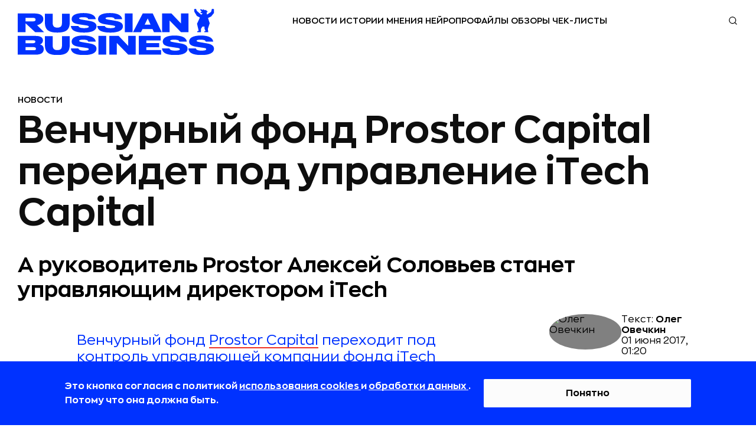

--- FILE ---
content_type: text/html; charset=utf-8
request_url: https://rb.ru/news/prostor-itech/
body_size: 37467
content:

<!DOCTYPE html><html lang="ru"
    
        prefix="og: http://ogp.me/ns# article: http://ogp.me/ns/article# profile: http://ogp.me/ns/profile# fb: http://ogp.me/ns/fb#"
    
    ><head><!-- Main --><meta http-equiv="Content-Type" content="text/html; charset=utf-8"><meta name="robots" content="noyaca"><meta name="robots" content="max-image-preview:large"><meta name="format-detection" content="telephone=no"><link rel="icon" type="image/svg+xml" href="https://static.rbcdn.ru/static/new_generation/img/favicon/redesign/favicon.svg"><link rel="alternate icon" href="https://static.rbcdn.ru/static/new_generation/img/favicon/redesign/favicon.ico"><link rel="mask-icon" href="https://static.rbcdn.ru/static/new_generation/img/favicon/redesign/favicon_mac.svg"><link rel="apple-touch-icon" href="https://static.rbcdn.ru/static/new_generation/img/favicon/redesign/apple-touch-icon.png"><link rel="manifest" href="https://static.rbcdn.ru/static/new_generation/img/favicon/redesign/manifest.json"><meta name="msapplication-TileColor" content="#ffffff"><meta name="msapplication-TileImage" content="https://static.rbcdn.ru/static/new_generation/img/favicon/redesign/ms-icon-92x92.png"><meta name="theme-color" content="#FEFEFE" media="(prefers-color-scheme: light)"><meta name="theme-color" content="#FEFEFE" media="(prefers-color-scheme: dark)"><link rel="alternate" type="application/rss+xml" title="RB.RU" href="https://rb.ru/feeds/news_ex/"><title>Венчурный фонд Prostor Capital перейдет под управление iTech Capital | RB.RU</title><!-- Metatags --><meta name="description" content="Венчурный фонд Prostor Capital переходит под контроль управляющей компании фонда iTech Capital, а руководитель Prostor Алексей Соловьев станет управляющим директором iTech. Об этом Rusbase рассказал представитель Prostor."><link rel="canonical" href="https://rb.ru/news/prostor-itech/"><!-- Facebook Open Graph --><meta property="og:site_name" content="rb.ru"><meta property="fb:app_id" content="513969495285620"><meta property="fb:pages" content="176860988999403"><meta property="og:url" content="https://rb.ru/news/prostor-itech/"><meta property="og:type" content="article"><meta property="og:title" content="Венчурный фонд Prostor Capital перейдет под управление iTech Capital | RB.RU"><meta property="og:description" content="Венчурный фонд Prostor Capital переходит под контроль управляющей компании фонда iTech Capital, а руководитель Prostor Алексей Соловьев станет управляющим директором iTech. Об этом Rusbase рассказал представитель Prostor."><meta property="og:image" content="https://media.rbcdn.ru/media/news/new-smm-1-svetlaya1-1_k3ELEjM.jpg"><meta property="og:image:width" content="1200"><meta property="og:image:height" content="630"><meta property="article:author" content="https://www.facebook.com/www.rb.ru/"><meta property="article:author" content="Олег Овечкин"><meta property="yandex_recommendations_image" content="https://media.rbcdn.ru/media/news/asfototsvet1_R8LL1sZ.jpg"><meta property="yandex_recommendations_category" content="NEWS"><meta property="article:section" content="Новости"><link rel="image_src" href="https://media.rbcdn.ru/media/news/new-smm-1-svetlaya1-1_k3ELEjM.jpg"><!-- Twitter Card --><meta name="twitter:title" content="Венчурный фонд Prostor Capital перейдет под управление iTech Capital | RB.RU"><meta name="twitter:description" content="Венчурный фонд Prostor Capital переходит под контроль управляющей компании фонда iTech Capital, а руководитель Prostor Алексей Соловьев станет управляющим директором iTech. Об этом Rusbase рассказал представитель Prostor."><meta name="twitter:card" content="summary_large_image"><meta name="twitter:site" content="@rusbase"><meta name="twitter:creator" content="@rusbase"><meta name="twitter:domain" content="rb.ru"><meta property="twitter:url" content="https://media.rbcdn.ru/media/news/new-smm-1-svetlaya1-1_k3ELEjM.jpg"><script type="application/ld+json">
  {
    "@context": "https://schema.org/",
    "@type": "Article",
    "name": "Венчурный фонд Prostor Capital перейдет под управление iTech Capital | RB.RU",
    "headline": "Венчурный фонд Prostor Capital перейдет под управление iTech Capital | RB.RU",
    "author": {
      "@type": "Person",
      "name": "Олег Овечкин",
      "url": "https://rb.ru/author/olego/"
    },
    "url": "https://rb.ru/news/prostor-itech/",
    "image": "https://media.rbcdn.ru/media/news/new-smm-1-svetlaya1-1_k3ELEjM.jpg",
    "datePublished": "2017-06-01T01:20:39+03:00",
    "dateModified": "2024-04-19T15:01:37+03:00",
    "description": "Венчурный фонд Prostor Capital переходит под контроль управляющей компании фонда iTech Capital, а руководитель Prostor Алексей Соловьев станет управляющим директором iTech. Об этом Rusbase рассказал представитель Prostor.",
    "publisher": {
      "@type": "Organization",
      "name": "RB.RU",
      "logo":{
        "@type": "ImageObject",
        "contentUrl": "https://static.rbcdn.ru/static/i3/logo.svg",
        "url": "https://rb.ru"
      }
    },
    "mainEntityOfPage": {
      "@type": "WebPage",
      "@id": "https://rb.ru/news/prostor-itech/"
    },
    "about": [
      
    ],
    
    "@graph": [{

      "@type": "BreadcrumbList",
      "itemListElement": [
        {
          "@type": "ListItem",
          "position": 1,
          "name": "Главная",
          "item": "https://rb.ru/"
        },
        {
          "@type":"ListItem",
          "position":2,
          
          "name": "Новости",
          "item": "https://rb.ru/news/"
          
        },
        {
          "@type":"ListItem",
          "position":3,
          "name": "Венчурный фонд Prostor Capital перейдет под управление iTech Capital",
          "item": "https://rb.ru/news/prostor-itech/"
        }
      ]
    }]
  }
</script><script type="text/javascript">
        var authorName = 'Олег Овечкин';
        ga_ext = {
            'dimension1': 'Олег Овечкин' ,
            'dimension2': '2017-06-01',
            'dimension3': 'Венчурный фонд Prostor Capital перейдет под управление iTech Capital',
            'dimension4': 'up-to-2000',
            'dimension5': '' ,
            'dimension6': 'false' ,
            'dimension7': 'editor' ,
            'dimension8': 'desktop' 
        }
        var ARTICLE_ID = '147678';
    </script><meta name="viewport" content="width=device-width, initial-scale=1.0"><meta http-equiv="X-UA-Compatible" content="IE=edge"><!-- Verification --><meta name='yandex-verification' content='58fa34547c7143b5'><meta name="google-site-verification" content="JFUc2naN1WTT9IiSGjg5uZzCxUkPEEW5aoEt8tlvH7w"><meta name='wmail-verification' content='6a44c775d25784470c9fbc31c71e9eb7'><meta name="msvalidate.01" content="443CBC113BF97FEAC0AD1E4F087AC824"><meta property="aio_appid" content="AIO_5899FE9C7963A"><script src="https://static.rbcdn.ru/static/CACHE/js/output.9b89d293ff0b.js" defer></script><script defer>
            
                document.IS_MOBILE = false;
                siteVersion = 'desktop';
            

            
                is_authenticated = false;
            

            document.yaParams = {
                'Site Version': siteVersion,
                'Authorized': is_authenticated,
            };

            
                document.yaParams['product'] = 'specialProject';
                document.yaParams['Publication date'] = '01 июня 2017';
                document.yaParams['Author'] = 'Олег Овечкин';
                document.yaParams['Item name'] = 'Венчурный фонд Prostor Capital перейдет под управление iTech Capital';
                document.yaParams['Symbol group'] = 'up-to-2000';
                document.yaParams['Department'] = '';
                document.isArticle = true;
            

            

            

            
                document.isNewDesign = true;
            

        </script><script defer>
                window.yaContextCb = window.yaContextCb || [];
            </script><script src="https://yandex.ru/ads/system/context.js" async></script><link rel="preload" href="https://static.rbcdn.ru/static/CACHE/css/output.193b5e24cf8f.css" as="style" /><link rel="stylesheet" href="https://static.rbcdn.ru/static/CACHE/css/output.193b5e24cf8f.css" type="text/css"><!-- Yandex.Metrika counter --><script>
    window.yMetricaId = 8039515;
</script><noscript><div><img src="https://mc.yandex.ru/watch/8039515"
             style="position:absolute; left:-9999px;" alt="" /></div></noscript><script type="text/javascript" >
    (function(m,e,t,r,i,k,a){m[i]=m[i]||function(){(m[i].a=m[i].a||[]).push(arguments)};
    m[i].l=1*new Date();
    for (var j = 0; j < document.scripts.length; j++) {if (document.scripts[j].src === r) { return; }}
    k=e.createElement(t),a=e.getElementsByTagName(t)[0],k.async=1,k.src=r,a.parentNode.insertBefore(k,a)})
    (window, document, "script", "https://mc.yandex.ru/metrika/tag.js", "ym");

    ym(window.yMetricaId, 'params', document.yaParams||{});

    ym(window.yMetricaId, "init", {
         clickmap:true,
         trackLinks:true,
         accurateTrackBounce:true,
         webvisor:true
    });
</script><!-- /Yandex.Metrika counter --><!-- Top.Mail.Ru counter --><script type="text/javascript">
            var _tmr = window._tmr || (window._tmr = []);
            _tmr.push({id: "3502237", type: "pageView", start: (new Date()).getTime()});
            (function (d, w, id) {
            if (d.getElementById(id)) return;
            var ts = d.createElement("script"); ts.type = "text/javascript"; ts.async = true; ts.id = id;
            ts.src = "https://top-fwz1.mail.ru/js/code.js";
            var f = function () {var s = d.getElementsByTagName("script")[0]; s.parentNode.insertBefore(ts, s);};
            if (w.opera == "[object Opera]") { d.addEventListener("DOMContentLoaded", f, false); } else { f(); }
            })(document, window, "tmr-code");
            </script><noscript><div><img src="https://top-fwz1.mail.ru/counter?id=3502237;js=na" style="position:absolute;left:-9999px;" alt="Top.Mail.Ru" /></div></noscript><!-- /Top.Mail.Ru counter --><div style="display: none;"><!--LiveInternet counter--><a href="https://www.liveinternet.ru/click" target="_blank"><img id="licnt375C" width="31" height="31" style="border:0"
                title="LiveInternet"
                src="[data-uri]"
                alt=""/></a><script>
            (function(d,s){d.getElementById("licnt375C").src=
            "https://counter.yadro.ru/hit?t44.6;r"+escape(d.referrer)+
            ((typeof(s)=="undefined")?"":";s"+s.width+"*"+s.height+"*"+
            (s.colorDepth?s.colorDepth:s.pixelDepth))+";u"+escape(d.URL)+
            ";h"+escape(d.title.substring(0,150))+";"+Math.random()})
            (document,screen)
        </script><!--/LiveInternet--></div></head>


    <body class="page">



    <div style="display:none"><svg xmlns="http://www.w3.org/2000/svg"><symbol id="ar-icon"><path d="M1 1l9.744 20L21 1" stroke="#AE485C" stroke-width="2" stroke-linecap="round" stroke-linejoin="round"/></symbol><symbol id="arrow-next-gray"><circle cx="15" cy="15" r="15" fill="#828282"/><path d="M18.75 14.705l1.06-1.06 1.062 1.06-1.061 1.06-1.06-1.06zm-6.894-9.016l7.955 7.955-2.121 2.122L9.735 7.81l2.121-2.122zm7.955 10.077l-7.955 7.955-2.121-2.122 7.955-7.955 2.12 2.122z" fill="#fff"/></symbol><symbol id="arrow-prev-gray"><circle cx="15" cy="15" r="15" fill="#828282"/><path d="M11.25 14.705l-1.06-1.06-1.062 1.06 1.061 1.06 1.06-1.06zm6.894-9.016l-7.955 7.955 2.121 2.122 7.955-7.955-2.121-2.122zm-7.955 10.077l7.955 7.955 2.121-2.122-7.955-7.955-2.12 2.122z" fill="#fff"/></symbol><symbol id="b2b-icon"><path d="M25.427 28.624a.751.751 0 0 1-.349-.086l-6.082-3.19-6.074 3.19a.75.75 0 0 1-1.088-.79l1.162-6.768-4.92-4.794a.75.75 0 0 1 .416-1.279l6.794-.982 3.036-6.164a.75.75 0 0 1 1.346 0l3.045 6.164 6.794.982a.749.749 0 0 1 .416 1.279l-4.92 4.794 1.163 6.767a.75.75 0 0 1-.74.877zm-6.432-4.873c.12 0 .24.028.348.085l5.087 2.668-.971-5.659a.748.748 0 0 1 .215-.664l4.113-4.007-5.679-.822a.75.75 0 0 1-.565-.409l-2.547-5.155-2.54 5.154a.75.75 0 0 1-.565.41l-5.678.822 4.112 4.007c.177.172.258.42.216.664l-.972 5.659 5.077-2.668a.752.752 0 0 1 .35-.085zM19 5.042a.75.75 0 0 1-.75-.75V1a.75.75 0 1 1 1.5 0v3.292a.75.75 0 0 1-.75.75zm-5.628 1.119a.75.75 0 0 1-.694-.462l-1.26-3.041a.75.75 0 1 1 1.387-.575l1.26 3.041a.75.75 0 0 1-.693 1.037zM8.6 9.35a.748.748 0 0 1-.53-.22L5.741 6.804a.75.75 0 1 1 1.06-1.06L9.13 8.07a.75.75 0 0 1-.53 1.28zm-3.189 4.772a.75.75 0 0 1-.287-.057l-3.041-1.26a.75.75 0 1 1 .574-1.386L5.7 12.68a.75.75 0 0 1-.288 1.443zM4.292 19.75H1a.75.75 0 1 1 0-1.5h3.292a.75.75 0 1 1 0 1.5zM2.37 26.638a.75.75 0 0 1-.287-1.443l3.041-1.26a.75.75 0 1 1 .574 1.386l-3.04 1.26a.75.75 0 0 1-.288.057zm3.902 5.84a.75.75 0 0 1-.53-1.28l2.327-2.328a.75.75 0 1 1 1.06 1.06l-2.327 2.328a.747.747 0 0 1-.53.22zm5.839 3.902a.75.75 0 0 1-.692-1.037l1.26-3.042a.75.75 0 1 1 1.386.574l-1.26 3.042a.75.75 0 0 1-.694.463zM19 37.75a.75.75 0 0 1-.75-.75v-3.291a.75.75 0 1 1 1.5 0V37a.75.75 0 0 1-.75.75zm6.888-1.37a.75.75 0 0 1-.693-.463l-1.26-3.041a.75.75 0 1 1 1.387-.575l1.259 3.042a.75.75 0 0 1-.693 1.037zm5.84-3.902a.748.748 0 0 1-.53-.22l-2.328-2.327a.75.75 0 1 1 1.06-1.06l2.328 2.327a.75.75 0 0 1-.53 1.28zm3.902-5.84a.75.75 0 0 1-.288-.057l-3.04-1.26a.75.75 0 1 1 .574-1.385l3.04 1.26a.75.75 0 0 1-.287 1.442zM37 19.75h-3.292a.75.75 0 1 1 0-1.5H37a.75.75 0 1 1 0 1.5zm-4.411-5.628a.75.75 0 0 1-.288-1.443l3.041-1.26a.75.75 0 1 1 .575 1.386l-3.041 1.26a.75.75 0 0 1-.287.057zM29.4 9.35a.75.75 0 0 1-.53-1.28l2.327-2.328a.75.75 0 1 1 1.06 1.061L29.93 9.131a.748.748 0 0 1-.53.22zm-4.772-3.189a.75.75 0 0 1-.692-1.037l1.26-3.04a.75.75 0 1 1 1.385.574l-1.26 3.04a.75.75 0 0 1-.693.463z" fill="#AE485C"/></symbol><symbol id="bookmark-icon"><path d="M15.986 5.802a.287.287 0 0 0-.232-.195l-5.18-.753L8.257.16a.286.286 0 0 0-.514 0L5.426 4.855l-5.18.753a.287.287 0 0 0-.16.488l3.75 3.654-.886 5.16a.287.287 0 0 0 .416.302L8 12.776l4.634 2.436a.286.286 0 0 0 .415-.301l-.884-5.16 3.749-3.655a.287.287 0 0 0 .072-.294z"/></symbol><symbol id="chance-icon"><path d="M26.187 26.011l-.528-.532.528.532zm-3.959 7.614h.75-.75zM10.427 26.03l.527-.535-.526.535zm8.312-19.187l.03-.75-.03.75zm10.746 10.47l-.748.048v.001l.748-.048zM18.63 9.764a.75.75 0 0 0-.059 1.5l.059-1.5zm6.443 7.834a.75.75 0 0 0 1.497-.095l-1.497.095zm-2.845 18.765v.75a.75.75 0 0 0 .75-.75h-.75zM19.84 38.75v.75a.75.75 0 0 0 .75-.75h-.75zm-3.076 0h-.75c0 .414.335.75.75.75v-.75zm-2.388-2.388h-.75a.75.75 0 0 0 .75.75v-.75zm3.174-32.28a.75.75 0 0 0 1.5 0h-1.5zm1.5-2.832a.75.75 0 0 0-1.5 0h1.5zM7.893 8.703a.75.75 0 0 0 1.06-1.06l-1.06 1.06zM6.95 5.64A.75.75 0 1 0 5.89 6.7l1.06-1.06zM4.33 18.8a.75.75 0 0 0 0-1.5v1.5zM1.5 17.3a.75.75 0 0 0 0 1.5v-1.5zm7.453 11.157a.75.75 0 0 0-1.06-1.06l1.06 1.06zM5.89 29.4a.75.75 0 1 0 1.06 1.06L5.89 29.4zm22.817-2.003a.75.75 0 0 0-1.06 1.061l1.06-1.06zm.942 3.063a.75.75 0 1 0 1.06-1.06l-1.06 1.06zm2.619-13.16a.75.75 0 0 0 0 1.5v-1.5zm2.832 1.5a.75.75 0 0 0 0-1.5v1.5zM27.646 7.644a.75.75 0 1 0 1.061 1.06l-1.06-1.06zM30.71 6.7a.75.75 0 0 0-1.06-1.06l1.06 1.06zm-5.05 18.778c-1.263 1.253-2.326 2.324-3.055 3.559-.749 1.27-1.125 2.675-1.125 4.587h1.5c0-1.688.325-2.822.917-3.825.613-1.039 1.529-1.975 2.82-3.257l-1.057-1.064zm-3.43 7.396h-7.853v1.5h7.853v-1.5zm-7.103.75c0-1.906-.372-3.31-1.117-4.577-.726-1.234-1.788-2.302-3.056-3.553L9.9 26.564c1.294 1.275 2.207 2.209 2.816 3.244.588 1 .91 2.132.91 3.817h1.5zm-4.174-8.13a10.403 10.403 0 0 1-3.119-7.447h-1.5c0 3.331 1.363 6.351 3.568 8.517l1.051-1.07zm-3.119-7.447c0-5.913 4.911-10.687 10.876-10.455l.058-1.5c-6.82-.264-12.434 5.194-12.434 11.955h1.5zM18.71 7.593c5.284.205 9.693 4.496 10.027 9.768l1.497-.095C29.85 11.223 24.817 6.33 18.768 6.094l-.059 1.499zm10.027 9.77a10.425 10.425 0 0 1-3.077 8.116l1.056 1.065a11.925 11.925 0 0 0 3.518-9.279l-1.497.097zm-10.165-6.1c3.423.133 6.284 2.92 6.502 6.334l1.497-.095c-.267-4.183-3.75-7.575-7.94-7.738l-.059 1.499zm2.907 22.362v2.737h1.5v-2.737h-1.5zm.75 1.987a3.139 3.139 0 0 0-3.138 3.138h1.5a1.64 1.64 0 0 1 1.638-1.638v-1.5zM19.84 38h-3.076v1.5h3.076V38zm-2.326.75a3.14 3.14 0 0 0-3.138-3.138v1.5a1.64 1.64 0 0 1 1.638 1.638h1.5zm-2.388-2.388v-2.737h-1.5v2.737h1.5zm3.924-32.28V1.25h-1.5v2.832h1.5zM8.953 7.642L6.951 5.64 5.89 6.7l2.002 2.003 1.06-1.06zM4.332 17.3H1.5v1.5h2.832v-1.5zm3.56 10.096L5.89 29.4l1.06 1.06 2.003-2.002-1.06-1.06zm19.754 1.061l2.003 2.002 1.06-1.06-2.002-2.003-1.06 1.061zm4.622-9.657H35.1v-1.5h-2.832v1.5zm-3.56-10.097l2.002-2.002-1.061-1.06-2.003 2.002 1.061 1.06z" fill="#AE485C"/></symbol><symbol id="classmates-icon"><path d="M15.017 12a3.002 3.002 0 0 0 3.003-3.027A3.008 3.008 0 0 0 15 5.957a3.01 3.01 0 0 0-3.025 3.052 3.008 3.008 0 0 0 3.04 2.992z" fill="#fff"/><path d="M28.408 0H1.595C.713 0 0 .713 0 1.595v26.81C0 29.287.713 30 1.595 30h26.81c.882 0 1.595-.713 1.595-1.595V1.595A1.59 1.59 0 0 0 28.408 0zM15.026 2.798c3.414.01 6.157 2.802 6.138 6.258-.018 3.374-2.804 6.108-6.215 6.096-3.376-.013-6.144-2.81-6.123-6.19.022-3.42 2.792-6.173 6.2-6.164zm6.92 14.781c-.757.775-1.666 1.338-2.674 1.73-.808.314-1.681.496-2.56.618-.199.028-.291.272-.15.414 1.406 1.411 2.817 2.82 4.22 4.234.477.484.578 1.08.315 1.64-.288.616-.93 1.017-1.561.974-.401-.027-.71-.226-.99-.505-1.062-1.068-2.142-2.115-3.18-3.202-.303-.315-.447-.257-.716.018a203.442 203.442 0 0 1-3.243 3.255c-.49.483-1.071.57-1.64.294-.604-.294-.99-.91-.959-1.528.021-.42.227-.738.514-1.026 1.39-1.39 2.777-2.78 4.167-4.172.133-.133.045-.363-.142-.388-1.711-.225-3.26-.703-4.603-1.752-.18-.141-.368-.28-.536-.438-.64-.616-.704-1.317-.196-2.042.432-.619 1.16-.787 1.913-.432.147.067.285.156.42.248 2.722 1.87 6.463 1.923 9.194.086.27-.206.56-.377.897-.463.652-.168 1.258.07 1.61.643.398.652.392 1.286-.1 1.794z" fill="#fff"/></symbol><symbol id="data-base-icon"><path d="M33.612 3.975A14.233 14.233 0 0 0 23.697 0c-3.747 0-7.26 1.425-9.914 3.975C11.128 6.525 9.645 9.9 9.645 13.5c0 3.375 1.25 6.525 3.591 9l-1.717 1.65c-.547-.375-1.405-1.875-2.186-1.05C.355 31.8.12 31.5.277 32.175c.468 2.325 2.732 3.75 4.06 3.75.624 0 .234 0 9.368-8.7.78-.75-.39-1.35-1.093-2.1l1.717-1.65a14.553 14.553 0 0 0 9.369 3.45c3.59 0 7.182-1.35 9.914-3.975 2.655-2.475 4.138-5.85 4.138-9.45 0-3.6-1.483-6.975-4.138-9.525zM4.18 34.425c-1.015-.3-1.873-1.125-2.186-2.1l7.963-7.65 2.186 2.1-7.963 7.65zm28.34-12.45c-7.886 7.575-21.314 2.1-21.314-8.475 0-3.225 1.328-6.225 3.67-8.475C17.218 2.775 20.34 1.5 23.698 1.5c3.357 0 6.48 1.275 8.821 3.525 2.342 2.25 3.67 5.25 3.67 8.475 0 3.225-1.328 6.225-3.67 8.475z" fill="#AE485C"/><path d="M30.88 6.6c-1.952-1.8-4.45-2.85-7.182-2.85-2.733 0-5.231 1.05-7.183 2.85-6.402 6.15-1.795 16.65 7.183 16.65 2.732 0 5.23-1.05 7.182-2.85 1.952-1.875 2.966-4.275 2.966-6.9s-1.014-5.025-2.966-6.9zm-1.093 12.75c-1.64 1.575-3.825 2.4-6.09 2.4-7.572 0-11.476-8.85-6.089-14.1 1.64-1.575 3.825-2.4 6.09-2.4 2.264 0 4.45.825 6.089 2.4 1.64 1.575 2.498 3.6 2.498 5.85a8.063 8.063 0 0 1-2.498 5.85z" fill="#AE485C"/><path d="M28.382 12.75h-3.904V9c0-.45-.312-.75-.78-.75-.469 0-.781.3-.781.75v3.75h-3.904c-.468 0-.78.3-.78.75s.312.75.78.75h3.904V18c0 .45.312.75.78.75.469 0 .781-.3.781-.75v-3.75h3.904c.468 0 .78-.3.78-.75s-.312-.75-.78-.75z" fill="#AE485C"/></symbol><symbol id="data-icon"><path d="M31.438 34.25H3.313A2.815 2.815 0 0 1 .5 31.437V10.345h33.75v21.093a2.816 2.816 0 0 1-2.813 2.813zM1.905 11.75v19.688c0 .775.631 1.406 1.407 1.406h28.125c.775 0 1.406-.63 1.406-1.407V11.75H1.906z" fill="#AE485C"/><path d="M34.25 11.75H.5V5.422a2.816 2.816 0 0 1 2.813-2.813h28.125a2.816 2.816 0 0 1 2.812 2.813v6.328zM1.906 10.344h30.938V5.422c0-.776-.631-1.406-1.407-1.406H3.313c-.775 0-1.406.63-1.406 1.406v4.922z" fill="#AE485C"/><path d="M27.219 8.938a.703.703 0 0 1-.703-.704v-7.03a.703.703 0 1 1 1.406 0v7.03a.703.703 0 0 1-.703.704z" fill="#AE485C"/><path d="M27.219 8.938a2.816 2.816 0 0 1-2.813-2.813.703.703 0 1 1 1.407 0 1.407 1.407 0 0 0 2.812 0 .703.703 0 1 1 1.406 0 2.815 2.815 0 0 1-2.812 2.813zm-19.688 0a.703.703 0 0 1-.703-.704v-7.03a.703.703 0 1 1 1.406 0v7.03a.703.703 0 0 1-.703.704z" fill="#AE485C"/><path d="M7.531 8.938A2.816 2.816 0 0 1 4.72 6.124a.703.703 0 1 1 1.406 0 1.407 1.407 0 0 0 2.813 0 .703.703 0 1 1 1.406 0A2.816 2.816 0 0 1 7.53 8.938zm14.766 9.14h-2.813a.703.703 0 0 1-.703-.703v-2.813c0-.388.315-.703.703-.703h2.813c.389 0 .703.315.703.704v2.812a.703.703 0 0 1-.703.703zm-2.11-1.406h1.407v-1.406h-1.407v1.406zm-4.921 1.406h-2.813a.703.703 0 0 1-.703-.703v-2.813c0-.388.315-.703.703-.703h2.813c.388 0 .703.315.703.704v2.812a.703.703 0 0 1-.703.703zm-2.11-1.406h1.406v-1.406h-1.406v1.406zm16.172 1.406h-2.812a.703.703 0 0 1-.703-.703v-2.813c0-.388.314-.703.703-.703h2.812c.389 0 .703.315.703.704v2.812a.703.703 0 0 1-.703.703zm-2.11-1.406h1.407v-1.406h-1.406v1.406zM8.234 24.406H5.422a.703.703 0 0 1-.703-.703v-2.812c0-.389.314-.703.703-.703h2.812c.389 0 .704.314.704.703v2.812a.703.703 0 0 1-.704.703zM6.125 23h1.406v-1.406H6.125V23zm9.141 1.406h-2.813a.703.703 0 0 1-.703-.703v-2.812c0-.389.315-.703.703-.703h2.813c.388 0 .703.314.703.703v2.812a.703.703 0 0 1-.703.703zM13.156 23h1.406v-1.406h-1.406V23zm9.141 1.406h-2.813a.703.703 0 0 1-.703-.703v-2.812c0-.389.315-.703.703-.703h2.813c.389 0 .703.314.703.703v2.812a.703.703 0 0 1-.703.703zM20.187 23h1.407v-1.406h-1.407V23zm9.141 1.406h-2.812a.703.703 0 0 1-.703-.703v-2.812c0-.389.314-.703.703-.703h2.812c.389 0 .703.314.703.703v2.812a.703.703 0 0 1-.703.703zM27.218 23h1.407v-1.406h-1.406V23zM8.234 30.734H5.422a.703.703 0 0 1-.703-.703V27.22c0-.389.314-.703.703-.703h2.812c.389 0 .704.315.704.703v2.812a.703.703 0 0 1-.704.703zm-2.109-1.406h1.406v-1.406H6.125v1.406zm9.141 1.406h-2.813a.703.703 0 0 1-.703-.703V27.22c0-.389.315-.703.703-.703h2.813c.388 0 .703.315.703.703v2.812a.703.703 0 0 1-.703.703zm-2.11-1.406h1.406v-1.406h-1.406v1.406zm9.141 1.406h-2.813a.703.703 0 0 1-.703-.703V27.22c0-.389.315-.703.703-.703h2.813c.389 0 .703.315.703.703v2.812a.703.703 0 0 1-.703.703zm-2.11-1.406h1.407v-1.406h-1.407v1.406zm9.141 1.406h-2.812a.703.703 0 0 1-.703-.703V27.22c0-.389.314-.703.703-.703h2.812c.389 0 .703.315.703.703v2.812a.703.703 0 0 1-.703.703zm-2.11-1.406h1.407v-1.406h-1.406v1.406z" fill="#AE485C"/></symbol><symbol id="default-comments-photo"><path d="M30 0C13.43 0 0 13.432 0 30c0 16.567 13.431 30 30 30 16.568 0 30-13.433 30-30C60 13.43 46.568 0 30 0zm.09 44.153H17.094c0-9.372 8.23-9.37 10.057-11.82l.21-1.117c-2.567-1.3-4.378-4.436-4.378-8.103 0-4.83 3.142-8.747 7.018-8.747 3.875 0 7.017 3.916 7.017 8.747 0 3.636-1.779 6.752-4.31 8.073l.237 1.27c2.004 2.33 9.96 2.483 9.96 11.697H30.092z" fill="#828282"/></symbol><symbol id="edu-icon"><path d="M32.934 14.019a.75.75 0 0 0-1.5 0h1.5zm-23.2.404a.75.75 0 0 0-1.5 0h1.5zM5.32 24.429l.75.015a.75.75 0 0 0-1.5-.034l.75.019zm-.916 10.713l-.445.604a.75.75 0 0 0 .949-.048l-.504-.556zM1.25 32.817l-.38-.647a.75.75 0 0 0-.065 1.251l.445-.604zm3.625-13.24a.75.75 0 0 0 1.5 0h-1.5zm-2.302-8.793l.3-.687-.007-.003-.293.69zm-.204-1.617l.277.697a.74.74 0 0 0 .042-.018l-.319-.679zm16.993-7.984l.32.679a.657.657 0 0 0 .014-.007l-.334-.672zm2.137.101l.314-.681a.73.73 0 0 0-.02-.009l-.294.69zm16.688 7.681l-.313.682a.7.7 0 0 0 .02.008l.293-.69zm.204 1.617l-.277-.697a.777.777 0 0 0-.042.019l.319.678zm-16.994 7.985l-.319-.68a.657.657 0 0 0-.014.008l.333.672zm-2.136-.101l-.317.68a.673.673 0 0 0 .023.01l.294-.69zm1.068-8.362a.75.75 0 1 0-.305-1.469l.305 1.469zm11.105 3.915v7.175h1.5V14.02h-1.5zm0 7.175c0 1.12-.95 2.344-2.975 3.331-1.976.963-4.758 1.58-7.875 1.58v1.5c3.293 0 6.31-.648 8.532-1.732 2.173-1.059 3.818-2.666 3.818-4.679h-1.5zm-10.85 4.91c-3.117 0-5.9-.616-7.876-1.579-2.025-.987-2.975-2.21-2.975-3.33h-1.5c0 2.012 1.646 3.62 3.818 4.678 2.222 1.084 5.239 1.731 8.533 1.731v-1.5zm-10.85-4.91v-6.771h-1.5v6.771h1.5zm-5.164 3.22c-.027 1.307.128 2.454.313 3.47.19 1.054.39 1.866.495 2.68.1.78.094 1.435-.1 2.054-.193.611-.59 1.255-1.377 1.968l1.007 1.112c.942-.854 1.512-1.714 1.8-2.63.286-.91.272-1.81.157-2.697-.11-.854-.338-1.823-.506-2.753-.175-.967-.313-2.005-.289-3.174l-1.5-.03zm.28 10.124l-3.155-2.324-.89 1.207 3.154 2.325.89-1.208zm-3.22-1.074c2.517-1.477 4.334-4.685 4.44-9.017l-1.5-.037c-.097 3.955-1.74 6.61-3.7 7.76l.76 1.294zm4.745-13.887c0-.698-.026-1.4-.051-2.074-.026-.68-.05-1.328-.05-1.943 0-1.253.106-2.242.436-2.938l-1.355-.643c-.485 1.023-.581 2.308-.581 3.58 0 .65.026 1.328.051 2 .026.678.05 1.352.05 2.018h1.5zm-.042-7.963l-3.46-1.517-.601 1.374 3.46 1.516.601-1.373zm-3.467-1.52a.124.124 0 0 1-.058-.054.36.36 0 0 1-.035-.275c.004-.009-.025.059-.127.1L2.092 8.47a1.282 1.282 0 0 0-.692.69 1.759 1.759 0 0 0-.135.834c.04.534.328 1.189 1.014 1.48l.587-1.38zm-.178-.248l16.993-7.984-.638-1.358L2.05 8.49l.638 1.357zm17.008-7.991c.328-.163.89-.145 1.51.12l.587-1.38C20.988.25 19.922.067 19.029.51l.667 1.344zm1.49.11l16.688 7.682.627-1.363L21.813.603l-.627 1.362zm16.707 7.69a.13.13 0 0 1 .059.055.36.36 0 0 1 .035.275c-.004.009.024-.059.127-.1l.553 1.394a1.28 1.28 0 0 0 .693-.69c.117-.266.155-.559.135-.833-.04-.534-.329-1.189-1.014-1.48l-.588 1.38zm.179.249l-16.994 7.984.638 1.357 16.993-7.984-.637-1.357zm-17.008 7.991c-.328.163-.89.144-1.51-.12l-.587 1.38c.805.343 1.871.527 2.764.083l-.667-1.343zm-1.487-.11L6.35 11.622l-.633 1.36 13.228 6.164.633-1.36zm-13.392-4.75l14.144-2.931-.305-1.469L5.88 11.566l.305 1.469zm-.661 7.899c.58 0 .98.448.98.968h1.5a2.46 2.46 0 0 0-2.48-2.468v1.5zm.98.968c0 .49-.474.968-.98.968v1.5c1.325 0 2.48-1.14 2.48-2.468h-1.5zm-.98.968c-.507 0-.98-.477-.98-.968h-1.5c0 1.329 1.155 2.468 2.48 2.468v-1.5zm-.98-.968c0-.52.4-.968.98-.968v-1.5a2.459 2.459 0 0 0-2.48 2.468h1.5z" fill="#AE485C"/></symbol><symbol id="email-fill-icon"><path d="M7 7L5.268 5.484.316 9.729c.18.167.423.271.69.271h11.987c.267 0 .509-.104.688-.271L8.73 5.484 7 7z"/><path d="M13.684.271a1.007 1.007 0 0 0-.69-.271H1.006C.74 0 .498.104.318.273L7 6 13.684.271zM0 .878v8.308l4.833-4.107L0 .878zm9.167 4.201L14 9.186V.875L9.167 5.079z"/></symbol><symbol id="events-icon"><path d="M11.61 38.75a.75.75 0 0 0 1.5 0h-1.5zM7.49 38a.75.75 0 0 0 0 1.5V38zm9.74 1.5a.75.75 0 0 0 0-1.5v1.5zm2.096-25.866v-.75a.75.75 0 0 0-.75.75h.75zm-13.932 0h.75a.75.75 0 0 0-.75-.75v.75zm-4.644 0v-.75a.75.75 0 0 0-.75.75h.75zm23.22 0h.75a.75.75 0 0 0-.75-.75v.75zM5.394 9.549a.75.75 0 0 0 0 1.5v-1.5zm3.195 1.5a.75.75 0 0 0 0-1.5v1.5zM5.394 13a.75.75 0 0 0 0 1.5V13zm3.195 1.5a.75.75 0 0 0 0-1.5v1.5zm-3.195 1.952a.75.75 0 0 0 0 1.5v-1.5zm3.195 1.5a.75.75 0 0 0 0-1.5v1.5zm7.542-8.402a.75.75 0 0 0 0 1.5v-1.5zm3.195 1.5a.75.75 0 1 0 0-1.5v1.5zM16.13 13a.75.75 0 0 0 0 1.5V13zm3.195 1.5a.75.75 0 1 0 0-1.5v1.5zm-3.195 1.952a.75.75 0 0 0 0 1.5v-1.5zm3.195 1.5a.75.75 0 1 0 0-1.5v1.5zM11.61 30.894v7.856h1.5v-7.856h-1.5zM7.49 39.5h9.74V38H7.49v1.5zm4.87-39a7.716 7.716 0 0 0-7.716 7.716h1.5A6.216 6.216 0 0 1 12.36 2V.5zM4.644 8.216v11.068h1.5V8.216h-1.5zm0 11.068A7.716 7.716 0 0 0 12.36 27v-1.5a6.216 6.216 0 0 1-6.216-6.216h-1.5zM12.36 27a7.716 7.716 0 0 0 7.716-7.716h-1.5A6.216 6.216 0 0 1 12.36 25.5V27zm7.716-7.716V8.216h-1.5v11.068h1.5zm0-11.068A7.716 7.716 0 0 0 12.36.5V2a6.216 6.216 0 0 1 6.216 6.216h1.5zm-1.5 5.418v5.65h1.5v-5.65h-1.5zm-12.432 5.65v-5.65h-1.5v5.65h1.5zm-.75-6.4H.75v1.5h4.644v-1.5zM0 13.634v5.65h1.5v-5.65H0zm0 5.65c0 6.816 5.544 12.36 12.36 12.36v-1.5c-5.988 0-10.86-4.873-10.86-10.86H0zm12.36 12.36c6.816 0 12.36-5.544 12.36-12.36h-1.5c0 5.987-4.873 10.86-10.86 10.86v1.5zm12.36-12.36v-5.65h-1.5v5.65h1.5zm-.75-6.4h-4.644v1.5h4.644v-1.5zM5.394 11.049h3.195v-1.5H5.394v1.5zm0 3.45h3.195V13H5.394v1.5zm0 3.452h3.195v-1.5H5.394v1.5zm10.737-6.902h3.195v-1.5H16.13v1.5zm0 3.45h3.195V13H16.13v1.5zm0 3.452h3.195v-1.5H16.13v1.5z" fill="#AE485C"/></symbol><symbol id="facebook-icon"><path d="M28.343.002H1.656C.742.002 0 .742 0 1.658v26.687c0 .916.742 1.657 1.656 1.657h14.367V18.384h-3.909v-4.528h3.91v-3.34c0-3.874 2.365-5.984 5.822-5.984 1.657 0 3.078.124 3.493.178v4.05H22.94c-1.88 0-2.242.894-2.242 2.204v2.89h4.484l-.586 4.528h-3.899V30h7.645c.915 0 1.657-.742 1.657-1.655V1.657c0-.915-.742-1.655-1.657-1.655z" fill="#fff"/></symbol><symbol id="fb-icon--black"><path fill-rule="evenodd" clip-rule="evenodd" d="M17.698 29.758C24.695 28.487 30 22.363 30 15c0-8.284-6.716-15-15-15C6.716 0 0 6.716 0 15c0 7.614 5.674 13.904 13.024 14.871v-9.489h-3.91v-4.528h3.91v-3.34c0-3.873 2.365-5.984 5.822-5.984 1.657 0 3.079.124 3.493.178v4.05H19.94c-1.88 0-2.242.894-2.242 2.204v2.89h4.484l-.586 4.528h-3.899v9.378z" fill="#C4C4C4"/></symbol><symbol id="fb-icon"><path fill-rule="evenodd" clip-rule="evenodd" d="M17.698 29.758C24.695 28.487 30 22.363 30 15c0-8.284-6.716-15-15-15C6.716 0 0 6.716 0 15c0 7.614 5.674 13.904 13.024 14.871v-9.489h-3.91v-4.528h3.91v-3.34c0-3.873 2.365-5.984 5.822-5.984 1.657 0 3.079.124 3.493.178v4.05H19.94c-1.88 0-2.242.894-2.242 2.204v2.89h4.484l-.586 4.528h-3.899v9.378z" fill="#C4C4C4"/></symbol><symbol id="fb-social-icon"><path d="M.484 15.978h3.288v13.538c0 .267.217.484.484.484h5.576a.484.484 0 0 0 .484-.484V16.042h3.78a.484.484 0 0 0 .48-.429l.575-4.984a.484.484 0 0 0-.48-.54h-4.355V6.967c0-.942.507-1.42 1.507-1.42h2.848a.484.484 0 0 0 .483-.484V.487a.484.484 0 0 0-.483-.483h-3.924a3.85 3.85 0 0 0-.18-.004c-.68 0-3.047.134-4.916 1.853C3.579 3.76 3.867 6.041 3.936 6.436v3.654H.484a.484.484 0 0 0-.484.484v4.92c0 .267.217.484.484.484z" fill="#C4C4C4"/></symbol><symbol id="g-social-icon"><path d="M45.153 11.974h-2.906V9.068a1.1 1.1 0 0 0-1.1-1.101h-3.924c-.608 0-1.101.493-1.101 1.101v2.906h-2.906c-.609 0-1.102.493-1.102 1.102v3.923c0 .608.493 1.101 1.102 1.101h2.906v2.906c0 .608.493 1.102 1.1 1.102h3.924c.608 0 1.101-.494 1.101-1.102V18.1h2.906c.609 0 1.102-.493 1.102-1.101v-3.923c0-.609-.493-1.102-1.102-1.102zM14.964 7.168c1.334 0 2.617.36 3.711 1.04l1.25.856a1.101 1.101 0 0 0 1.397-.127l3.646-3.611a1.101 1.101 0 0 0-.152-1.691l-2.12-1.453a1.095 1.095 0 0 0-.135-.08L20.51 1.09a1.08 1.08 0 0 0-.083-.037A15.016 15.016 0 0 0 14.889 0 14.843 14.843 0 0 0 4.453 4.246C1.609 7.026.028 10.806 0 14.892c-.027 4.085 1.504 7.888 4.31 10.707C7.097 28.396 11.049 30 15.154 30c4.06 0 7.871-1.577 10.454-4.326 2.045-2.178 3.3-5.087 3.63-8.412a.77.77 0 0 0 .006-.095l.038-2.988a1.036 1.036 0 0 0-.013-.184l-.16-1.021a1.101 1.101 0 0 0-1.088-.931H15.293c-.608 0-1.101.493-1.101 1.101v4.403c0 .608.493 1.101 1.101 1.101h6.488c-.297.652-.766 1.34-1.358 1.98-1.292 1.398-3.22 2.199-5.288 2.199-2.112 0-4.134-.828-5.549-2.27-2.944-3.003-2.91-8.235.072-11.196a7.59 7.59 0 0 1 5.306-2.193z" fill="#C4C4C4"/></symbol><symbol id="ig-social-icon"><path d="M3.852 0h22.3a3.861 3.861 0 0 1 3.85 3.851v22.3A3.86 3.86 0 0 1 26.152 30h-22.3A3.862 3.862 0 0 1 0 26.15V3.852A3.863 3.863 0 0 1 3.852 0zm18.004 3.332c-.744 0-1.35.61-1.35 1.353v3.231c0 .744.607 1.352 1.35 1.352h3.39c.744 0 1.352-.608 1.352-1.352V4.685c0-.744-.608-1.353-1.351-1.353h-3.39zm4.754 9.355h-2.64c.251.817.387 1.68.387 2.576 0 4.988-4.177 9.034-9.328 9.034-5.149 0-9.326-4.046-9.326-9.034 0-.897.137-1.759.386-2.576H3.335V25.36c0 .656.536 1.19 1.192 1.19h20.892c.657 0 1.191-.534 1.191-1.19V12.687zm-11.58-3.59c-3.327 0-6.025 2.613-6.025 5.84 0 3.223 2.698 5.838 6.024 5.838 3.329 0 6.027-2.615 6.027-5.838 0-3.227-2.698-5.84-6.027-5.84z" fill="#C4C4C4"/></symbol><symbol id="info-icon"><path d="M14.576 8.265l4.522 7.235H.5V.5h18.598l-4.522 7.235L14.41 8l.166.265z" fill="inherit" stroke="inherit"/><path d="M7.272 6.259h2.456V13H7.272V6.259zM8.5 5.512c-.448 0-.81-.12-1.086-.36A1.14 1.14 0 0 1 7 4.256c0-.356.138-.655.414-.895C7.69 3.12 8.052 3 8.5 3c.448 0 .81.116 1.086.348.276.224.414.514.414.87 0 .374-.138.685-.414.934-.276.24-.638.36-1.086.36z" fill="#fff"/></symbol><symbol id="instagram-icon"><path d="M25.927 0H4.073A4.078 4.078 0 0 0 0 4.073v21.854A4.078 4.078 0 0 0 4.073 30h21.854A4.078 4.078 0 0 0 30 25.927V4.073A4.078 4.078 0 0 0 25.927 0zM15 22.329c-3.7 0-6.71-3.01-6.71-6.71C8.29 11.92 11.3 8.91 15 8.91s6.71 3.01 6.71 6.71-3.01 6.709-6.71 6.709zm12.46-11.662h-6.062a8.321 8.321 0 0 0-12.797 0H2.54V4.842a2.688 2.688 0 0 1 2.685-2.685h19.55a2.688 2.688 0 0 1 2.685 2.685v5.825z" fill="#fff"/><path d="M15 11.303a4.318 4.318 0 0 0-4.313 4.313A4.318 4.318 0 0 0 15 19.929a4.318 4.318 0 0 0 4.313-4.313A4.318 4.318 0 0 0 15 11.303zm9.154-7.423h-2.596c-.593 0-1.076.484-1.076 1.077v2.596c0 .593.483 1.076 1.076 1.076h2.596c.593 0 1.076-.483 1.076-1.076V4.957c0-.593-.483-1.076-1.076-1.076z" fill="#fff"/></symbol><symbol id="investments-icon"><path d="M27.502 29.672c-.299-1.596-.598-3.292-.498-4.688.399-6.682-3.69-11.07-5.885-12.666.898-2.294 2.195-8.577 1.197-10.771C21.917.649 21.22.449 20.82.449h-.299c-.798.2-1.795.2-2.793.2-1.396 0-2.692-.1-4.089-.2C12.443.35 11.246.25 10.15.25c-1.197 0-2.992.1-4.19 1.097-.398.3-.598.798-.697 1.396-.3 2.394 2.393 7.181 3.59 8.976-2.094 1.098-6.483 3.79-7.081 13.165a28.21 28.21 0 0 1-.598 3.69c-.599 2.992-1.197 5.785.1 7.58.598.798 1.495 1.297 2.692 1.396.997.1 6.283.2 10.472.2 4.189 0 9.475 0 10.472-.2 1.097-.1 1.995-.598 2.494-1.296 1.097-1.496.598-3.99.1-6.582zM6.758 2.544c.698-.499 1.695-.798 3.29-.798.998 0 2.195.1 3.392.2 1.396.1 2.792.299 4.189.299 1.097 0 2.194-.1 3.091-.2h.1s.1 0 .1.2c.798 1.595-.399 7.38-1.097 9.375-3.192 0-6.583.299-9.674-.2C8.752 9.326 5.86 3.342 6.758 2.544zm19.348 32.812c-.3.4-.798.599-1.496.698-.798.1-5.086.1-10.372.1s-9.575-.1-10.373-.1c-.798-.1-1.296-.299-1.595-.797-.898-1.197-.4-3.89.1-6.383.299-1.297.498-2.693.598-3.89.598-8.876 4.787-11.07 6.582-12.068.2-.1.3-.2.4-.2 3.09.5 6.282.3 9.374.3l.3.2c1.595.997 6.183 5.186 5.784 11.768-.1 1.596.2 3.291.598 4.987.499 2.094.898 4.388.1 5.385z" fill="#AE485C"/><path d="M19.922 16.906c-.399-1.097-1.097-1.995-1.895-2.793-.698-.698-1.795.399-1.097 1.097.599.598 1.197 1.297 1.496 2.095.4.997 1.796.598 1.496-.4zm-9.773-2.494c-.1.4-.499.698-.698.998-.3.399-.5.897-.599 1.396-.2.897 1.197 1.296 1.396.399.1-.4.2-.798.5-1.097.298-.4.598-.798.797-1.297.399-.997-1.097-1.296-1.396-.399zm8.377 13.365c-.199-.4-.398-.798-.698-1.098a3.577 3.577 0 0 0-1.197-.797c-.199-.1-.698-.2-1.396-.4v-4.587c.4.1.898.3 1.097.499.2.2.3.498.499.897.2.4.499.499.598.499h.2s.498-.1.598-.399c.1-.1.1-.3 0-.499-.2-.598-.598-1.097-.997-1.496-.499-.399-1.097-.698-1.995-.798V19a.681.681 0 0 0-.698-.698.681.681 0 0 0-.698.698v.598c-.898.1-1.596.4-2.095.798-.797.698-1.196 1.596-1.196 2.693 0 .598.1 1.197.399 1.696.299.498.598.897 1.097 1.097.598.299 1.197.598 1.695.698v5.086c-.399-.1-1.097-.299-1.396-.698a3.33 3.33 0 0 1-.499-1.197c-.1-.299-.399-.598-.897-.498-.3 0-.4.199-.499.299-.1.2-.1.399-.1.498.1.5.3.898.499 1.297.399.598.798.997 1.296 1.197.4.2.998.399 1.696.498v1.098c0 .399.3.698.698.698.399 0 .698-.3.698-.698v-1.097c.998-.1 1.795-.5 2.494-1.197.698-.698.997-1.596.997-2.693.1-.598 0-.997-.2-1.396zm-1.196 1.396c0 .698-.2 1.296-.599 1.795-.299.399-.997.599-1.396.698V26.88c.798.3 1.296.598 1.596.898.299.299.399.797.399 1.396zm-3.391-8.378v4.289c-.599-.2-1.097-.499-1.397-.798-.299-.4-.498-.898-.498-1.396 0-.599.2-1.098.598-1.496.3-.4.898-.5 1.297-.599z" fill="#AE485C"/></symbol><symbol id="media-icon-photo"><mask id="a" maskUnits="userSpaceOnUse" x="-.333" y="-.333" width="58" height="48" fill="#000"><path fill="#fff" d="M-.333-.333h58v48h-58z"/><path d="M26.728.679a.972.972 0 0 0-.365.243l-3.645 3.645H5.527a4.87 4.87 0 0 0-4.86 4.86v33.047a4.87 4.87 0 0 0 4.86 4.86h46.897a4.87 4.87 0 0 0 4.86-4.86V9.427a4.87 4.87 0 0 0-4.86-4.86h-9.416L39.303.922a.972.972 0 0 0-.668-.243H27.032a.972.972 0 0 0-.304 0zm.668 1.944H38.27l3.645 3.584a.972.972 0 0 0 .668.304h9.841a2.889 2.889 0 0 1 2.916 2.916v33.047a2.889 2.889 0 0 1-2.916 2.916H5.527a2.889 2.889 0 0 1-2.916-2.916V9.427A2.888 2.888 0 0 1 5.527 6.51h17.677a.972.972 0 0 0 .669-.304l3.523-3.584zm-18.224 9.72a.972.972 0 0 0-.73.972v5.831a.972.972 0 0 0 .973.972h7.775a.972.972 0 0 0 .972-.972v-5.831a.973.973 0 0 0-.972-.972H9.415a.969.969 0 0 0-.243 0zm30.617 1.093A12.5 12.5 0 0 0 27.274 25.95 12.5 12.5 0 0 0 39.79 38.464 12.5 12.5 0 0 0 52.303 25.95a12.5 12.5 0 0 0-12.514-12.514zm-29.403.85h5.832v3.888h-5.832v-3.887zM39.79 15.32c5.871 0 10.63 4.76 10.63 10.631 0 5.872-4.759 10.631-10.63 10.631-5.872 0-10.631-4.76-10.631-10.63 0-5.872 4.759-10.632 10.63-10.632zm0 3.827c-3.746 0-6.804 3.058-6.804 6.804 0 3.746 3.058 6.804 6.804 6.804 3.746 0 6.803-3.058 6.803-6.804 0-3.746-3.057-6.804-6.803-6.804zm0 1.884c2.695 0 4.86 2.225 4.86 4.92 0 2.696-2.165 4.92-4.86 4.92-2.696 0-4.92-2.224-4.92-4.92 0-2.695 2.224-4.92 4.92-4.92zM9.232 22.062a.984.984 0 0 0 .304 1.944h7.776a.973.973 0 1 0 0-1.944H9.536a.973.973 0 0 0-.304 0z"/></mask><path d="M26.728.679a.972.972 0 0 0-.365.243l-3.645 3.645H5.527a4.87 4.87 0 0 0-4.86 4.86v33.047a4.87 4.87 0 0 0 4.86 4.86h46.897a4.87 4.87 0 0 0 4.86-4.86V9.427a4.87 4.87 0 0 0-4.86-4.86h-9.416L39.303.922a.972.972 0 0 0-.668-.243H27.032a.972.972 0 0 0-.304 0zm.668 1.944H38.27l3.645 3.584a.972.972 0 0 0 .668.304h9.841a2.889 2.889 0 0 1 2.916 2.916v33.047a2.889 2.889 0 0 1-2.916 2.916H5.527a2.889 2.889 0 0 1-2.916-2.916V9.427A2.888 2.888 0 0 1 5.527 6.51h17.677a.972.972 0 0 0 .669-.304l3.523-3.584zm-18.224 9.72a.972.972 0 0 0-.73.972v5.831a.972.972 0 0 0 .973.972h7.775a.972.972 0 0 0 .972-.972v-5.831a.973.973 0 0 0-.972-.972H9.415a.969.969 0 0 0-.243 0zm30.617 1.093A12.5 12.5 0 0 0 27.274 25.95 12.5 12.5 0 0 0 39.79 38.464 12.5 12.5 0 0 0 52.303 25.95a12.5 12.5 0 0 0-12.514-12.514zm-29.403.85h5.832v3.888h-5.832v-3.887zM39.79 15.32c5.871 0 10.63 4.76 10.63 10.631 0 5.872-4.759 10.631-10.63 10.631-5.872 0-10.631-4.76-10.631-10.63 0-5.872 4.759-10.632 10.63-10.632zm0 3.827c-3.746 0-6.804 3.058-6.804 6.804 0 3.746 3.058 6.804 6.804 6.804 3.746 0 6.803-3.058 6.803-6.804 0-3.746-3.057-6.804-6.803-6.804zm0 1.884c2.695 0 4.86 2.225 4.86 4.92 0 2.696-2.165 4.92-4.86 4.92-2.696 0-4.92-2.224-4.92-4.92 0-2.695 2.224-4.92 4.92-4.92zM9.232 22.062a.984.984 0 0 0 .304 1.944h7.776a.973.973 0 1 0 0-1.944H9.536a.973.973 0 0 0-.304 0z" fill="#fff"/><path d="M26.728.679l-.04-.247-.024.004-.024.009.088.234zm-.365.243l.177.177.005-.006-.182-.171zm-3.645 3.645v.25h.104l.073-.073-.177-.177zm20.29 0l-.175.178.073.072h.102v-.25zM39.303.922l.175-.179-.01-.009-.165.188zm-.668-.243v.25h.006l-.006-.25zm-11.603 0l-.04.247.02.003h.02v-.25zm.364 1.944v-.25h-.105l-.073.075.178.175zm10.874 0l.175-.178-.073-.072h-.102v.25zm3.645 3.584l.182-.172-.007-.006-.175.178zm.668.304l-.01.25h.01v-.25zm-19.379 0v.25h.01l-.01-.25zm.669-.304l-.179-.175-.003.003.182.172zM9.172 12.343l-.032-.248-.015.002-.016.004.063.242zm-.73.972h.25v-.008l-.25.008zm0 5.831h-.25.25zm.973.972v.25-.25zm7.775 0v.25-.25zm.972-.972h.25-.25zm0-5.831h.25-.25zm-.972-.972v-.25.25zm-7.775 0l-.032.248.016.002h.016v-.25zm.972 1.944v-.25h-.25v.25h.25zm5.831 0h.25v-.25h-.25v.25zm0 3.887v.25h.25v-.25h-.25zm-5.832 0h-.25v.25h.25v-.25zm-1.154 3.888l.039.247-.039-.247zm.304 1.944v-.25h-.02l-.019.003.039.247zm7.776 0l.003-.25h-.003v.25zm0-1.944v.25h.003l-.003-.25zm-7.776 0l-.039.247.02.003h.019v-.25zM26.64.445c-.174.066-.331.17-.459.306l.364.342a.722.722 0 0 1 .271-.18L26.64.445zm-.454.3L22.542 4.39l.353.354 3.645-3.645-.354-.354zm-3.468 3.572H5.527v.5h17.191v-.5zm-17.191 0a5.12 5.12 0 0 0-5.11 5.11h.5a4.62 4.62 0 0 1 4.61-4.61v-.5zm-5.11 5.11v33.047h.5V9.427h-.5zm0 33.047a5.12 5.12 0 0 0 5.11 5.11v-.5a4.62 4.62 0 0 1-4.61-4.61h-.5zm5.11 5.11h46.897v-.5H5.527v.5zm46.897 0a5.12 5.12 0 0 0 5.11-5.11h-.5a4.62 4.62 0 0 1-4.61 4.61v.5zm5.11-5.11V9.427h-.5v33.047h.5zm0-33.047a5.12 5.12 0 0 0-5.11-5.11v.5a4.62 4.62 0 0 1 4.61 4.61h.5zm-5.11-5.11h-9.416v.5h9.416v-.5zm-9.24.072L39.478.744l-.35.356 3.705 3.645.35-.356zM39.468.734a1.222 1.222 0 0 0-.84-.305l.013.5c.182-.005.36.06.496.18l.331-.375zM38.634.43H27.033v.5h11.603v-.5zM27.072.432a1.222 1.222 0 0 0-.382 0l.078.494a.723.723 0 0 1 .226 0l.078-.494zm.325 2.44H38.27v-.5H27.396v.5zm10.699-.07l3.645 3.583.35-.356-3.645-3.584-.35.356zm3.638 3.577c.22.232.521.369.84.382l.02-.5a.722.722 0 0 1-.496-.226l-.364.344zm.85.382h9.841v-.5h-9.84v.5zm9.841 0a2.639 2.639 0 0 1 2.666 2.666h.5a3.139 3.139 0 0 0-3.166-3.166v.5zm2.666 2.666v33.047h.5V9.427h-.5zm0 33.047a2.639 2.639 0 0 1-2.666 2.666v.5a3.139 3.139 0 0 0 3.166-3.166h-.5zm-2.666 2.666H5.527v.5h46.897v-.5zm-46.897 0a2.639 2.639 0 0 1-2.666-2.666h-.5a3.138 3.138 0 0 0 3.166 3.166v-.5zM2.86 42.474V9.427h-.5v33.047h.5zm0-33.047A2.639 2.639 0 0 1 5.527 6.76v-.5A3.138 3.138 0 0 0 2.36 9.427h.5zM5.527 6.76h17.677v-.5H5.527v.5zm17.687 0c.32-.013.621-.15.84-.382l-.363-.344a.722.722 0 0 1-.496.226l.02.5zm.837-.379l3.523-3.584-.356-.35-3.524 3.584.357.35zm-14.942 5.72a1.223 1.223 0 0 0-.673.45l.4.3a.722.722 0 0 1 .398-.266l-.125-.485zm-.673.45a1.222 1.222 0 0 0-.243.771l.5-.015a.722.722 0 0 1 .143-.456l-.4-.3zm-.243.764v5.831h.5v-5.831h-.5zm0 5.832c0 .324.128.634.357.864l.354-.354a.722.722 0 0 1-.211-.51h-.5zm.357.864c.23.229.54.357.864.357v-.5a.722.722 0 0 1-.51-.211l-.354.354zm.865.357h7.775v-.5H9.415v.5zm7.775 0c.324 0 .635-.128.864-.357l-.353-.354a.722.722 0 0 1-.51.211v.5zm.864-.357c.23-.23.358-.54.358-.864h-.5a.722.722 0 0 1-.211.51l.353.354zm.358-.865v-5.831h-.5v5.831h.5zm0-5.831c0-.324-.128-.635-.358-.864l-.353.353a.722.722 0 0 1 .211.51h.5zm-.358-.864a1.218 1.218 0 0 0-.864-.358v.5a.72.72 0 0 1 .51.211l.354-.354zm-.864-.358H9.415v.5h7.775v-.5zm-7.744.002a1.22 1.22 0 0 0-.306 0l.063.496a.717.717 0 0 1 .18 0l.063-.496zm30.343 1.091A12.75 12.75 0 0 0 27.024 25.95h.5A12.25 12.25 0 0 1 39.79 13.686v-.5zM27.024 25.95A12.75 12.75 0 0 0 39.79 38.714v-.5A12.25 12.25 0 0 1 27.524 25.95h-.5zM39.79 38.714A12.75 12.75 0 0 0 52.553 25.95h-.5a12.25 12.25 0 0 1-12.264 12.264v.5zM52.553 25.95a12.75 12.75 0 0 0-12.764-12.764v.5A12.25 12.25 0 0 1 52.053 25.95h.5zM10.387 14.537h5.831v-.5h-5.832v.5zm5.581-.25v3.887h.5v-3.887h-.5zm.25 3.637h-5.832v.5h5.832v-.5zm-5.582.25v-3.887h-.5v3.887h.5zM39.79 15.57c5.733 0 10.38 4.648 10.38 10.381h.5c0-6.01-4.87-10.88-10.88-10.88v.5zm10.38 10.381c0 5.734-4.647 10.381-10.38 10.381v.5c6.01 0 10.88-4.871 10.88-10.88h-.5zm-10.38 10.38c-5.734 0-10.381-4.647-10.381-10.38h-.5c0 6.009 4.871 10.88 10.88 10.88v-.5zm-10.381-10.38c0-5.734 4.647-10.382 10.38-10.382v-.5c-6.009 0-10.88 4.872-10.88 10.881h.5zm10.38-7.055c-3.883 0-7.053 3.17-7.053 7.054h.5c0-3.608 2.946-6.554 6.554-6.554v-.5zm-7.053 7.054c0 3.884 3.17 7.054 7.054 7.054v-.5c-3.608 0-6.554-2.946-6.554-6.554h-.5zm7.054 7.054c3.884 0 7.053-3.17 7.053-7.054h-.5c0 3.608-2.945 6.554-6.553 6.554v.5zm7.053-7.054c0-3.884-3.17-7.054-7.053-7.054v.5c3.608 0 6.553 2.946 6.553 6.554h.5zm-7.053-4.67c2.553 0 4.61 2.109 4.61 4.67h.5c0-2.83-2.273-5.17-5.11-5.17v.5zm4.61 4.67c0 2.562-2.057 4.67-4.61 4.67v.5c2.837 0 5.11-2.34 5.11-5.17h-.5zm-4.61 4.67c-2.558 0-4.67-2.112-4.67-4.67h-.5c0 2.834 2.336 5.17 5.17 5.17v-.5zm-4.67-4.67c0-2.557 2.112-4.67 4.67-4.67v-.5c-2.834 0-5.17 2.337-5.17 5.17h.5zM9.193 21.815a1.24 1.24 0 0 0-.452.166l.26.427a.732.732 0 0 1 .269-.099l-.077-.494zm-.452.166a1.234 1.234 0 0 0-.354.326l.403.295a.733.733 0 0 1 .211-.194l-.26-.427zm-.354.326c-.096.13-.165.28-.203.437l.486.117a.734.734 0 0 1 .12-.26l-.403-.294zm-.203.437c-.038.157-.045.32-.02.48l.494-.076a.734.734 0 0 1 .012-.287l-.486-.117zm-.02.48c.025.16.081.314.166.453l.427-.26a.734.734 0 0 1-.099-.27l-.494.078zm.166.453c.084.138.195.258.326.354l.295-.404a.733.733 0 0 1-.194-.21l-.427.26zm.326.354c.13.096.28.164.437.202l.117-.486a.734.734 0 0 1-.26-.12l-.294.404zm.437.202c.157.038.32.045.48.02l-.077-.494a.735.735 0 0 1-.286-.012l-.117.486zm.442.023h7.776v-.5H9.536v.5zm7.772 0c.162.003.323-.027.473-.088l-.186-.464a.721.721 0 0 1-.28.052l-.007.5zm.473-.088c.15-.06.287-.15.402-.264l-.35-.355a.721.721 0 0 1-.238.155l.186.464zm.402-.264a1.22 1.22 0 0 0 .27-.398l-.461-.193a.724.724 0 0 1-.16.236l.351.355zm.27-.398c.062-.15.095-.31.095-.472h-.5c0 .096-.02.19-.056.279l.46.193zm.095-.472c0-.162-.033-.322-.095-.471l-.461.193a.723.723 0 0 1 .056.278h.5zm-.095-.471a1.22 1.22 0 0 0-.27-.399l-.35.356a.725.725 0 0 1 .159.236l.46-.193zm-.27-.399a1.222 1.222 0 0 0-.402-.264l-.186.464c.089.036.17.089.238.156l.35-.356zm-.402-.264a1.23 1.23 0 0 0-.473-.088l.007.5a.723.723 0 0 1 .28.052l.186-.464zm-.47-.088H9.537v.5h7.776v-.5zm-7.736.003a1.223 1.223 0 0 0-.382 0l.078.494a.723.723 0 0 1 .226 0l.078-.494z" fill="#fff" mask="url(#a)"/></symbol><symbol id="media-icon"><path d="M17.142 25.16a.75.75 0 0 0 0 1.5v-1.5zm-3.774 11.433l-.74.128a.776.776 0 0 0 .012.054l.728-.181zm5.342-2.032h.75a.755.755 0 0 0-.012-.132l-.738.132zm-1.568-8.71l-.74.126.002.008.738-.133zm-6.155-3.077v-.75a.75.75 0 0 0-.739.877l.74-.127zm-7.839-3.31h.75-.75zm0-6.677h.75a.75.75 0 0 0-.75-.75v.75zm0-.464h-.75.75zm0 7.664h-.75.75zm3.194.871v.75a.75.75 0 0 0 .75-.75h-.75zm2.497-11.38v-.75a.75.75 0 0 0-.233.036l.233.713zm-2.497.812l-.232-.713a.75.75 0 0 0-.518.713h.75zm0 11.613h-.75a.75.75 0 0 0 .503.708l.247-.708zm2.497.871l-.247.708a.75.75 0 0 0 .247.042v-.75zM30.845 29.8l.75.001V29.8h-.75zm0-27.348h.75V2.45h-.75zm0-.058h-.75.75zm0 27.464l-.75-.001v.001h.75zm-12.948.924h.929v-1.5h-.93v1.5zm.929 0c.646 0 1.156-.51 1.156-1.156h-1.5c0-.077.031-.168.104-.24a.345.345 0 0 1 .24-.104v1.5zm1.156-1.156v-3.31h-1.5v3.31h1.5zm0-3.31c0-.646-.51-1.156-1.156-1.156v1.5a.346.346 0 0 1-.24-.104.345.345 0 0 1-.104-.24h1.5zm-1.156-1.156h-1.684v1.5h1.684v-1.5zM12.64 36.775c.06.244.193.494.422.685.235.196.525.29.828.29v-1.5c.013 0 .071.007.132.058.055.045.07.093.073.104l-1.455.363zm6.592.975c.937 0 1.737-.8 1.737-1.737h-1.5a.24.24 0 0 1-.078.16.24.24 0 0 1-.159.077v1.5zm1.737-1.737c0-.937-.8-1.737-1.737-1.737v1.5c.038 0 .1.018.16.078a.24.24 0 0 1 .077.159h1.5zm-1.737-1.737a.11.11 0 0 1 .033.006c.02.007.05.02.081.048a.33.33 0 0 1 .086.113.29.29 0 0 1 .028.118h-1.5c0 .363.152.69.418.914.252.214.564.3.854.3v-1.5zm.216.153l-.813-4.53-1.476.266.812 4.529 1.477-.265zm-.813-4.53l-.755-4.18-1.476.266.755 4.18 1.476-.266zm-.754-4.173l-.522-3.077-1.48.25.524 3.078 1.478-.25zm-1.262-3.702h-5.632v1.5h5.632v-1.5zm-6.371.877l2.38 13.82 1.479-.255-2.38-13.82-1.479.255zM1.871 12.037c-.879 0-1.621.742-1.621 1.621h1.5c0-.011.006-.044.042-.08.035-.034.067-.04.079-.04v-1.5zM.25 13.658v4.935h1.5v-4.935H.25zm0 4.935c0 .88.742 1.622 1.621 1.622v-1.5c-.012 0-.044-.007-.08-.042-.035-.035-.041-.068-.041-.08H.25zm1.621 1.622h1.277v-1.5H1.871v1.5zm2.027-.75v-6.678h-1.5v6.678h1.5zm-.75-7.428H1.871v1.5h1.277v-1.5zm.871-1.335c-.878 0-1.62.742-1.62 1.62h1.5c0-.011.006-.044.041-.079s.068-.041.08-.041v-1.5zM2.4 19.465v.522h1.5v-.522H2.4zm0 .522c0 .879.742 1.621 1.62 1.621v-1.5c-.011 0-.044-.006-.079-.042-.035-.035-.042-.067-.042-.079h-1.5zm1.62 1.621h2.323v-1.5H4.019v1.5zm3.073-.75v-9.406h-1.5v9.406h1.5zm-.75-10.156H4.019v1.5h2.323v-1.5zm2.264-1.938l-2.496.813.464 1.427 2.497-.813-.465-1.427zM5.592 10.29v1.162h1.5V10.29h-1.5zm.503 12.321l2.497.871.494-1.416-2.497-.87-.494 1.415zm10.524.913h1.974v-1.5H16.62v1.5zm2.724-.75V9.477h-1.5v13.297h1.5zm-.75-14.047H8.84v1.5h9.754v-1.5zm-.373 14.698l12.252 7.026.746-1.302-12.251-7.025-.747 1.3zM31.595 29.8V2.452h-1.5V29.8h1.5zM30.472 1.801L18.22 8.827l.747 1.301 12.251-7.026-.746-1.301zM32.24.25c-1.17 0-2.144.974-2.144 2.144h1.5c0-.341.303-.644.644-.644V.25zm-2.144 2.145v.058l1.5-.002v-.059l-1.5.003zm0 27.404v.058l1.5.002v-.058l-1.5-.002zm0 .06c0 1.168.975 2.143 2.144 2.143v-1.5a.663.663 0 0 1-.644-.644h-1.5zm2.144 2.143a2.163 2.163 0 0 0 2.143-2.144h-1.5c0 .34-.303.644-.643.644v1.5zm2.143-2.144V2.394h-1.5v27.464h1.5zm0-27.464c0-1.17-.974-2.144-2.143-2.144v1.5c.34 0 .643.303.643.644h1.5zM13.89 37.75h5.342v-1.5H13.89v1.5zM2.398 12.323v7.142h1.5v-7.142h-1.5zm3.194-.871v10.451h1.5V11.452h-1.5zm3.247 12.072h7.78v-1.5H8.84v1.5z" fill="#AE485C"/></symbol><symbol id="ok-icon--black"><circle cx="15" cy="15" r="15" fill="#C4C4C4"/><path d="M20.055 10.128c.015-2.832-2.233-5.12-5.03-5.128a5.072 5.072 0 0 0-5.08 5.05c-.018 2.77 2.25 5.063 5.017 5.073 2.795.01 5.078-2.23 5.093-4.995z" fill="#000"/><path d="M18.505 18.53c.825-.321 1.57-.783 2.19-1.417.404-.417.409-.936.082-1.47-.288-.47-.785-.665-1.32-.527-.275.07-.513.21-.734.379-2.238 1.505-5.304 1.462-7.534-.07a2.377 2.377 0 0 0-.344-.204c-.617-.291-1.214-.153-1.568.354-.416.594-.364 1.169.16 1.673.139.13.292.243.44.359 1.1.86 2.37 1.252 3.772 1.436.153.02.225.209.116.318l-.006.006c-1.137 1.14-2.271 2.276-3.408 3.413-.236.236-.404.497-.422.84-.025.507.291 1.012.786 1.252.466.226.943.156 1.344-.24.896-.881 1.782-1.767 2.657-2.667.221-.226.339-.274.587-.015.85.89 1.736 1.748 2.607 2.624.228.228.482.391.81.414.517.035 1.044-.294 1.28-.798.215-.46.133-.948-.259-1.345-1.149-1.159-2.305-2.313-3.457-3.47-.116-.116-.04-.315.123-.338.72-.1 1.435-.25 2.098-.507z" fill="#000"/><path d="M15.017 12.54a2.46 2.46 0 0 0 2.46-2.482 2.465 2.465 0 0 0-2.473-2.471 2.467 2.467 0 0 0-2.479 2.501 2.465 2.465 0 0 0 2.492 2.451z" fill="#C4C4C4"/></symbol><symbol id="ok-icon"><g fill="#C4C4C4"><path d="M48.921 40.507a8.367 8.367 0 0 0 8.367-8.443c-.017-4.679-3.742-8.402-8.411-8.406a8.398 8.398 0 0 0-8.432 8.508c.035 4.66 3.794 8.358 8.476 8.341z"/><path d="M48.875 0C21.882 0 0 21.883 0 48.875S21.882 97.75 48.875 97.75 97.75 75.867 97.75 48.875 75.868 0 48.875 0zm.07 14.863c9.52.026 17.161 7.813 17.112 17.438-.048 9.403-7.814 17.024-17.318 16.992-9.407-.032-17.122-7.831-17.066-17.253.053-9.525 7.772-17.203 17.272-17.177zm19.282 41.194c-2.105 2.161-4.639 3.725-7.453 4.816-2.66 1.031-5.575 1.55-8.461 1.896.437.474.642.707.914.979 3.916 3.937 7.851 7.854 11.754 11.802 1.33 1.346 1.607 3.014.875 4.577-.799 1.71-2.592 2.834-4.351 2.713-1.114-.077-1.983-.63-2.754-1.407-2.956-2.974-5.968-5.895-8.862-8.925-.845-.882-1.249-.714-1.994.052a589.856 589.856 0 0 1-9.034 9.072c-1.365 1.346-2.989 1.59-4.573.82-1.683-.814-2.753-2.533-2.671-4.262.058-1.166.632-2.06 1.434-2.858 3.877-3.869 7.742-7.75 11.608-11.628.257-.257.495-.53.868-.93-5.273-.551-10.028-1.849-14.099-5.032-.506-.396-1.027-.778-1.487-1.222-1.783-1.711-1.962-3.672-.553-5.69 1.207-1.728 3.231-2.19 5.336-1.197.408.191.796.433 1.168.689 7.586 5.213 18.008 5.356 25.624.233.754-.576 1.561-1.05 2.496-1.289 1.816-.468 3.512.201 4.486 1.791 1.115 1.817 1.102 3.589-.271 5z"/></g></symbol><symbol id="ok-social-icon"><path fill-rule="evenodd" clip-rule="evenodd" d="M9.037 0c4.196.011 7.568 3.443 7.546 7.692-.023 4.147-3.447 7.508-7.64 7.493-4.15-.015-7.553-3.455-7.526-7.61C1.443 3.373 4.849-.01 9.037 0zm8.505 18.169c-.93.952-2.047 1.645-3.285 2.126-.636.246-1.303.427-1.984.564a18.71 18.71 0 0 1-1.163.197.31.31 0 0 0-.266.342.283.283 0 0 0 .082.166l.904.906 1.05 1.053 1.727 1.73 1.505 1.515c.587.595.712 1.329.388 2.017-.354.756-1.144 1.25-1.92 1.197-.492-.034-.872-.278-1.215-.621-.422-.424-.846-.846-1.27-1.267a141.364 141.364 0 0 1-2.64-2.67 1.274 1.274 0 0 0-.223-.191c-.125-.08-.23-.09-.34-.04-.096.042-.197.13-.318.254-.839.864-1.684 1.718-2.535 2.566l-.715.71-.735.725c-.602.594-1.317.7-2.017.36-.741-.36-1.215-1.117-1.178-1.877a1.61 1.61 0 0 1 .17-.645c.112-.225.272-.426.462-.616 1.596-1.595 3.188-3.191 4.782-4.789l.33-.33.01-.01a.268.268 0 0 0 .078-.174.293.293 0 0 0-.252-.302c-2.104-.276-4.009-.864-5.659-2.154-.222-.174-.451-.343-.658-.539-.787-.756-.866-1.618-.241-2.51.53-.76 1.426-.967 2.352-.53.076.035.15.075.224.118.1.058.196.121.291.186 3.346 2.3 7.945 2.364 11.301.106.332-.252.689-.463 1.103-.569.802-.207 1.547.087 1.98.79.489.802.481 1.582-.125 2.206zM12.718 7.587a3.69 3.69 0 0 1-3.692 3.722 3.697 3.697 0 0 1-3.737-3.677A3.7 3.7 0 0 1 9.007 3.88a3.698 3.698 0 0 1 3.71 3.707z" fill="#C4C4C4"/></symbol><symbol id="photo"><path fill-rule="evenodd" clip-rule="evenodd" d="M0 3.846c0-.85.749-1.538 1.665-1.538h3.127c.114 0 .25-.077.302-.174L6.062.345c.103-.19.373-.345.6-.345h6.674c.229 0 .496.151.601.345l.97 1.79a.377.377 0 0 0 .302.173h3.126c.92 0 1.665.689 1.665 1.538v10c0 .85-.748 1.539-1.67 1.539H1.67c-.922 0-1.67-.69-1.67-1.539v-10zm9.846 8.846a3.846 3.846 0 1 1 0-7.692 3.846 3.846 0 0 1 0 7.692z" fill="#828282"/></symbol><symbol id="pocket-icon"><path d="M15 0H1C.449 0 0 .449 0 1v5.5C0 10.636 3.364 14 7.5 14h1c4.136 0 7.5-3.364 7.5-7.5V1c0-.551-.448-1-1-1zm-2.293 5.707l-4 4a.997.997 0 0 1-1.414 0l-4-4a.999.999 0 1 1 1.414-1.414L8 7.586l3.293-3.293a.999.999 0 1 1 1.414 1.414z"/></symbol><symbol id="quote"><path d="M46.216 25.454c-7.03 0-12.727-5.698-12.727-12.727S39.187 0 46.216 0s12.727 5.698 12.727 12.727L59 14.546C59 28.604 47.604 40 33.545 40v-7.273c4.857 0 9.423-1.891 12.857-5.325a18.432 18.432 0 0 0 1.809-2.104 12.82 12.82 0 0 1-1.995.157zm-32.727 0C6.459 25.454.76 19.756.76 12.727S6.46 0 13.49 0s12.727 5.698 12.727 12.727l.057 1.819C26.273 28.604 14.877 40 .818 40v-7.273c4.857 0 9.423-1.891 12.857-5.325a18.432 18.432 0 0 0 1.808-2.104 12.82 12.82 0 0 1-1.994.157z" fill="#inherit" /></symbol><symbol id="ring-icon"><g fill-rule="evenodd"><path d="M23.444 21.897a1.663 1.663 0 0 1-1.666-1.656v-3.31a7.703 7.703 0 0 0-4.465-6.988A3.33 3.33 0 0 0 14 7a3.33 3.33 0 0 0-3.313 2.942 7.701 7.701 0 0 0-4.465 6.989v3.31c0 .913-.748 1.656-1.666 1.656a.554.554 0 0 0-.556.551c0 .305.249.552.556.552h18.888a.554.554 0 0 0 .556-.552.554.554 0 0 0-.556-.551M17.2 24h-6.4c-.442 0-.8.299-.8.667C10 26.505 11.795 28 14 28s4-1.495 4-3.333c0-.368-.358-.667-.8-.667M6 12.5a.5.5 0 0 0-.5-.5H3.707l2.147-2.146A.499.499 0 0 0 5.5 9h-3a.5.5 0 0 0 0 1h1.793l-2.147 2.146A.5.5 0 0 0 2.5 13h3a.5.5 0 0 0 .5-.5M10.5 3h.793l-1.147 1.146A.5.5 0 0 0 10.5 5h2a.5.5 0 0 0 0-1h-.793l1.147-1.146A.499.499 0 0 0 12.5 2h-2a.5.5 0 0 0 0 1m15 6h-2.793l3.147-3.146A.499.499 0 0 0 25.5 5h-4a.5.5 0 0 0 0 1h2.793l-3.147 3.146A.5.5 0 0 0 21.5 10h4a.5.5 0 0 0 0-1" opacity=".25"/><path d="M21.444 19.897a1.663 1.663 0 0 1-1.666-1.656v-3.31a7.703 7.703 0 0 0-4.465-6.988A3.33 3.33 0 0 0 12 5a3.33 3.33 0 0 0-3.313 2.942 7.701 7.701 0 0 0-4.465 6.989v3.31c0 .913-.748 1.656-1.666 1.656a.554.554 0 0 0-.556.551c0 .305.249.552.556.552h18.888a.554.554 0 0 0 .556-.552.554.554 0 0 0-.556-.551M15.2 22H8.8c-.442 0-.8.299-.8.667C8 24.505 9.795 26 12 26s4-1.495 4-3.333c0-.368-.358-.667-.8-.667M4 10.5a.5.5 0 0 0-.5-.5H1.707l2.147-2.146A.499.499 0 0 0 3.5 7h-3a.5.5 0 0 0 0 1h1.793L.146 10.146A.5.5 0 0 0 .5 11h3a.5.5 0 0 0 .5-.5M8.5 1h.793L8.146 2.146A.5.5 0 0 0 8.5 3h2a.5.5 0 0 0 0-1h-.793L10.854.854A.499.499 0 0 0 10.5 0h-2a.5.5 0 0 0 0 1m15 6h-2.793l3.147-3.146A.499.499 0 0 0 23.5 3h-4a.5.5 0 0 0 0 1h2.793l-3.147 3.146A.5.5 0 0 0 19.5 8h4a.5.5 0 0 0 0-1"/></g></symbol><symbol id="telegram-icon"><path fill-rule="evenodd" clip-rule="evenodd" d="M2 0a2 2 0 0 0-2 2v26a2 2 0 0 0 2 2h26a2 2 0 0 0 2-2V2a2 2 0 0 0-2-2H2zm23.372 6.638l-3.524 16.954a.564.564 0 0 1-.884.341l-4.811-3.493a.795.795 0 0 0-.97.027l-2.668 2.175a.563.563 0 0 1-.895-.27l-1.56-5.02a2 2 0 0 0-1.211-1.28L4.982 14.63a.564.564 0 0 1-.005-1.055l19.64-7.577a.564.564 0 0 1 .755.641z" fill="#fff"/><path fill-rule="evenodd" clip-rule="evenodd" d="M20.675 9.708l-9.353 5.759a.942.942 0 0 0-.412 1.059l1.011 3.552c.072.252.438.226.473-.034l.262-1.948a1.6 1.6 0 0 1 .496-.957l7.72-7.173c.144-.134-.03-.361-.197-.258z" fill="#fff"/></symbol><symbol id="tg-social-icon"><path d="M.609 14.385l7.939 2.963 3.073 9.883a.935.935 0 0 0 1.484.447l4.426-3.608a1.32 1.32 0 0 1 1.61-.045l7.982 5.795a.936.936 0 0 0 1.466-.565l5.847-28.127A.936.936 0 0 0 33.183.064L.599 12.634c-.804.31-.797 1.449.01 1.75zm10.517 1.386l15.516-9.557c.28-.171.566.206.327.428L14.163 18.546c-.45.419-.74.98-.823 1.588l-.436 3.232c-.058.432-.664.475-.783.057l-1.678-5.895a1.562 1.562 0 0 1 .683-1.757z" fill="#C4C4C4"/></symbol><symbol id="tw-icon--black"><path fill-rule="evenodd" clip-rule="evenodd" d="M15 30c8.284 0 15-6.716 15-15 0-8.284-6.716-15-15-15C6.716 0 0 6.716 0 15c0 8.284 6.716 15 15 15zm7.578-17.894a.752.752 0 0 1 .285-.594 7.628 7.628 0 0 0 1.012-.973c.183-.21-.041-.514-.308-.434-.288.086-.492-.347-.302-.58a3.885 3.885 0 0 0 .264-.36c.186-.29-.142-.578-.458-.442-.35.15-.715.276-1.09.373-.27.07-.55-.03-.764-.21a3.787 3.787 0 0 0-6.225 2.9c0 .437-.336.842-.768.785a10.728 10.728 0 0 1-5.544-2.456c-.736-.624-1.908-.483-1.908.482 0 .876.298 1.683.797 2.325.215.277.026.716-.303.594a3.787 3.787 0 0 1-.482-.218.029.029 0 0 0-.029 0 .028.028 0 0 0-.014.025c0 1.48.85 2.761 2.087 3.384.224.113.205.462-.047.462-.323 0-.585.306-.43.59.168.307.378.588.621.836.69.703.977 2.194.03 2.464-.667.19-1.37.293-2.099.293-.22 0-.317.3-.121.403C8.282 22.549 9.99 23 11.805 23c6.965 0 10.774-5.77 10.774-10.774v-.12z" fill="#C4C4C4"/></symbol><symbol id="tw-icon"><path fill-rule="evenodd" clip-rule="evenodd" d="M15 30c8.284 0 15-6.716 15-15 0-8.284-6.716-15-15-15C6.716 0 0 6.716 0 15c0 8.284 6.716 15 15 15zm7.578-17.894a.752.752 0 0 1 .285-.594 7.628 7.628 0 0 0 1.012-.973c.183-.21-.041-.514-.308-.434-.288.086-.492-.347-.302-.58a3.885 3.885 0 0 0 .264-.36c.186-.29-.142-.578-.458-.442-.35.15-.715.276-1.09.373-.27.07-.55-.03-.764-.21a3.787 3.787 0 0 0-6.225 2.9c0 .437-.336.842-.768.785a10.728 10.728 0 0 1-5.544-2.456c-.736-.624-1.908-.483-1.908.482 0 .876.298 1.683.797 2.325.215.277.026.716-.303.594a3.787 3.787 0 0 1-.482-.218.029.029 0 0 0-.029 0 .028.028 0 0 0-.014.025c0 1.48.85 2.761 2.087 3.384.224.113.205.462-.047.462-.323 0-.585.306-.43.59.168.307.378.588.621.836.69.703.977 2.194.03 2.464-.667.19-1.37.293-2.099.293-.22 0-.317.3-.121.403C8.282 22.549 9.99 23 11.805 23c6.965 0 10.774-5.77 10.774-10.774v-.12z" fill="#C4C4C4"/></symbol><symbol id="tw-social-icon"><path d="M35.812 3.462c-.576.256-1.168.471-1.772.646a7.833 7.833 0 0 0 1.595-2.805.59.59 0 0 0-.865-.688 13.946 13.946 0 0 1-4.122 1.629A7.905 7.905 0 0 0 25.142 0c-4.338 0-7.866 3.529-7.866 7.866 0 .341.021.681.064 1.016A20.138 20.138 0 0 1 3.518 1.55a.59.59 0 0 0-.969.076A7.862 7.862 0 0 0 1.484 5.58c0 1.896.676 3.694 1.872 5.1a6.662 6.662 0 0 1-1.053-.471.59.59 0 0 0-.878.503v.105a7.894 7.894 0 0 0 3.85 6.765c-.2-.02-.4-.05-.598-.087a.59.59 0 0 0-.674.76 7.863 7.863 0 0 0 5.762 5.273 13.915 13.915 0 0 1-7.439 2.123 14.23 14.23 0 0 1-1.666-.098.592.592 0 0 0-.388 1.085A21.213 21.213 0 0 0 11.743 30c8.009 0 13.019-3.776 15.811-6.945 3.482-3.95 5.48-9.179 5.48-14.345 0-.216-.004-.434-.01-.651a15.292 15.292 0 0 0 3.518-3.728.59.59 0 0 0-.73-.869z" fill="#C4C4C4"/></symbol><symbol id="twitter-icon"><path fill-rule="evenodd" clip-rule="evenodd" d="M2 0a2 2 0 0 0-2 2v26a2 2 0 0 0 2 2h26a2 2 0 0 0 2-2V2a2 2 0 0 0-2-2H2zm21.59 10.512a.846.846 0 0 0-.32.669v.135c0 5.63-4.285 12.123-12.123 12.123a12.06 12.06 0 0 1-5.652-1.4c-.22-.117-.112-.455.137-.455a8.59 8.59 0 0 0 2.361-.328c1.065-.304.742-1.983-.033-2.773a4.273 4.273 0 0 1-.7-.942c-.174-.319.122-.663.485-.663.283 0 .305-.392.052-.52A4.262 4.262 0 0 1 5.45 12.55c0-.024.026-.04.047-.028.174.094.355.176.543.246.37.137.583-.357.34-.669a4.248 4.248 0 0 1-.896-2.616c0-1.086 1.319-1.244 2.147-.542a12.069 12.069 0 0 0 6.238 2.763c.486.064.864-.392.864-.882a4.261 4.261 0 0 1 7.005-3.263c.24.202.555.314.86.235.422-.11.832-.25 1.226-.42.356-.152.725.172.515.498-.09.14-.19.277-.296.406-.215.26.015.749.339.652.3-.09.553.25.347.488a8.65 8.65 0 0 1-1.139 1.094z" fill="#fff"/></symbol><symbol id="video"><path d="M18.437 2.034L15 3.462V1.846C15 .825 14.256 0 13.337 0H1.663C.743 0 0 .826 0 1.846V12c0 1.021.744 1.846 1.663 1.846h11.674c.92 0 1.663-.826 1.663-1.846v-1.615l3.437 1.427c.862.358 1.563-.175 1.563-1.192V3.226c0-1.018-.7-1.55-1.563-1.192z" fill="#828282"/></symbol><symbol id="vk-icon--black"><path fill-rule="evenodd" clip-rule="evenodd" d="M15 30c8.284 0 15-6.716 15-15 0-8.284-6.716-15-15-15C6.716 0 0 6.716 0 15c0 8.284 6.716 15 15 15zm7.741-12.878c-.177-.174-.354-.348-.529-.525-.597-.606-.635-.957-.155-1.657.122-.178.247-.354.373-.53.413-.577.84-1.144 1.246-1.727l.056-.08c.476-.684.954-1.37 1.203-2.188.166-.541.02-.78-.514-.876-.092-.016-.188-.016-.281-.016l-3.17-.004c-.39-.006-.605.17-.743.53-.187.486-.379.972-.602 1.439-.502 1.063-1.065 2.09-1.853 2.959l-.033.037c-.166.184-.353.39-.625.297-.363-.137-.47-.76-.464-.97l-.003-3.798c-.06-.467-.155-.712-.512-.838a1.179 1.179 0 0 0-.395-.052h-3.09c-.44 0-.66.177-.896.462-.134.165-.175.272.103.327.546.107.855.475.936 1.043.13.91.121 1.823.046 2.735a3.008 3.008 0 0 1-.091.554c-.02.077-.046.152-.076.226-.16.393-.417.472-.755.23-.304-.218-.519-.525-.73-.833-.79-1.159-1.419-2.408-1.933-3.72-.148-.38-.405-.61-.791-.616a76.81 76.81 0 0 0-2.854.001c-.57.01-.741.3-.507.839 1.034 2.392 2.187 4.717 3.692 6.835.772 1.087 1.659 2.048 2.805 2.727 1.298.77 2.695 1.003 4.169.932.688-.034.896-.22.927-.933.022-.488.076-.975.307-1.413.228-.43.573-.512.97-.244.2.135.366.304.524.485l.383.44c.256.298.513.596.782.88.505.535 1.105.85 1.856.785l2.913.002c.469-.033.713-.63.444-1.175-.19-.38-.439-.72-.702-1.047-.439-.548-.935-1.035-1.43-1.523z" fill="#C4C4C4"/></symbol><symbol id="vk-icon"><path fill-rule="evenodd" clip-rule="evenodd" d="M15 30c8.284 0 15-6.716 15-15 0-8.284-6.716-15-15-15C6.716 0 0 6.716 0 15c0 8.284 6.716 15 15 15zm7.741-12.878c-.177-.174-.354-.348-.529-.525-.597-.606-.635-.957-.155-1.657.122-.178.247-.354.373-.53.413-.577.84-1.144 1.246-1.727l.056-.08c.476-.684.954-1.37 1.203-2.188.166-.541.02-.78-.514-.876-.092-.016-.188-.016-.281-.016l-3.17-.004c-.39-.006-.605.17-.743.53-.187.486-.379.972-.602 1.439-.502 1.063-1.065 2.09-1.853 2.959l-.033.037c-.166.184-.353.39-.625.297-.363-.137-.47-.76-.464-.97l-.003-3.798c-.06-.467-.155-.712-.512-.838a1.179 1.179 0 0 0-.395-.052h-3.09c-.44 0-.66.177-.896.462-.134.165-.175.272.103.327.546.107.855.475.936 1.043.13.91.121 1.823.046 2.735a3.008 3.008 0 0 1-.091.554c-.02.077-.046.152-.076.226-.16.393-.417.472-.755.23-.304-.218-.519-.525-.73-.833-.79-1.159-1.419-2.408-1.933-3.72-.148-.38-.405-.61-.791-.616a76.81 76.81 0 0 0-2.854.001c-.57.01-.741.3-.507.839 1.034 2.392 2.187 4.717 3.692 6.835.772 1.087 1.659 2.048 2.805 2.727 1.298.77 2.695 1.003 4.169.932.688-.034.896-.22.927-.933.022-.488.076-.975.307-1.413.228-.43.573-.512.97-.244.2.135.366.304.524.485l.383.44c.256.298.513.596.782.88.505.535 1.105.85 1.856.785l2.913.002c.469-.033.713-.63.444-1.175-.19-.38-.439-.72-.702-1.047-.439-.548-.935-1.035-1.43-1.523z" fill="#C4C4C4"/></symbol><symbol id="vk-social-icon"><path fill-rule="evenodd" clip-rule="evenodd" d="M45.624 19.075c1.759 1.717 3.615 3.332 5.192 5.223.697.84 1.356 1.706 1.861 2.68.715 1.386.067 2.911-1.175 2.994l-7.723-.004c-1.992.166-3.58-.636-4.917-1.998-1.07-1.09-2.06-2.248-3.087-3.374-.422-.46-.863-.893-1.39-1.236-1.055-.684-1.97-.474-2.572.625-.614 1.118-.753 2.357-.813 3.603-.083 1.819-.633 2.297-2.46 2.38-3.903.184-7.608-.406-11.05-2.376-3.035-1.736-5.388-4.187-7.436-6.962C6.066 15.227 3.012 9.29.268 3.187-.35 1.81.102 1.073 1.619 1.047a209.37 209.37 0 0 1 7.56-.003c1.025.015 1.703.602 2.098 1.57 1.363 3.351 3.031 6.54 5.125 9.496.557.787 1.126 1.573 1.935 2.127.896.614 1.578.41 2-.587.267-.633.384-1.314.444-1.992.2-2.33.226-4.658-.124-6.98-.215-1.45-1.032-2.389-2.478-2.663-.738-.14-.628-.415-.271-.836C18.528.452 19.112 0 20.276 0h8.728c1.374.271 1.68.888 1.868 2.271l.007 9.695c-.015.536.268 2.124 1.232 2.478.771.252 1.28-.365 1.743-.854 2.09-2.218 3.581-4.84 4.913-7.554.592-1.193 1.1-2.432 1.593-3.67.365-.92.938-1.372 1.973-1.352l8.4.008c.25 0 .502.003.743.044 1.415.242 1.803.85 1.366 2.233-.689 2.169-2.03 3.976-3.34 5.791-1.4 1.939-2.899 3.81-4.288 5.76-1.276 1.781-1.175 2.679.41 4.225z" fill="#C4C4C4"/></symbol><symbol id="yt-social-icon"><path d="M40.967 2.575C39.427.746 36.587 0 31.16 0H11.466c-5.55 0-8.438.794-9.971 2.742C0 4.64 0 7.438 0 11.31v7.38C0 26.191 1.773 30 11.466 30h19.695c4.705 0 7.313-.658 9-2.273 1.73-1.655 2.467-4.358 2.467-9.037v-7.38c0-4.083-.116-6.897-1.661-8.735zm-13.6 13.444l-8.943 4.674a1.374 1.374 0 0 1-2.012-1.219v-9.318a1.375 1.375 0 0 1 2.009-1.22l8.943 4.644a1.375 1.375 0 0 1 .003 2.439z" fill="#C4C4C4"/></symbol></svg></div>




    
        
    

    







    
    
        
            
            
                <div class="banner__top__before">
                    <div class="banner__top__before-inner">
                        <style>  
#adfox_159973531296171389 {
justify-content: center !important;
display: flex;
}, onRender:function(){adFoxCallBackSuccess('banner_top_before');},onDestroy:function(){adFoxCallBackDestroy('banner_top_before')}
</style>  

<!--Desktop / Перетяжка 100%*200 / Брендирование-->
<!--Тип баннера: Billboard-->
<div id="adfox_159973531296171389" style="width: 100%;"></div>
<script>
window.yaContextCb.push(()=>{
        Ya.adfoxCode.createAdaptive({
        ownerId: 247617,
        containerId: 'adfox_159973531296171389',
        params: {
            p1: 'clzoy',
            p2: 'gxtb'
        }
    }, ['desktop', 'tablet'], {
        tabletWidth: 830,
        phoneWidth: 480,
        isAutoReloads: false
    })
})
</script>
                    </div>

                </div>
            
        
    
    

    <div id="globalHeader" class="global-header  no-auth-js  without_mobile_top_banner ">
        
            
                



<script>
    window.ACTIVE_SECTION = {
        'name': 'Новости',
        'slug': '/news/'
    };
</script>



<header class="main-header  no-auth-js ">
    <div class="top-panel">
        <div class="logo">
            <a href="/">
                <div class="logo__logo">
                    <div>
                        <img
                            src=https://static.rbcdn.ru/static/redesign_new/logo_rb_new.svg
                            alt="RB.RU"
                            width="332"
                            height="79"
                        >
                    </div>
                </div>
            </a>
        </div>
        <div class="top-panel-wr">
            

            <ul class="top-panel__list">
                
                    <li class="top-panel__item ">

                        
                            
                            <a class="top-panel__link"
                                href="/news/" 
                                title="Новости"
                            >
                                Новости
                            </a>
                        

                        
                        
                    </li>

                
                    <li class="top-panel__item ">

                        
                            
                            <a class="top-panel__link"
                                href="/stories/" 
                                title="Истории"
                            >
                                Истории
                            </a>
                        

                        
                        
                    </li>

                
                    <li class="top-panel__item ">

                        
                            
                            <a class="top-panel__link"
                                href="/columns/" 
                                title="Мнения"
                            >
                                Мнения
                            </a>
                        

                        
                        
                    </li>

                
                    <li class="top-panel__item ">

                        
                            
                            <a class="top-panel__link"
                                href="/neuro/" 
                                title="Нейропрофайлы"
                            >
                                Нейропрофайлы
                            </a>
                        

                        
                        
                    </li>

                
                    <li class="top-panel__item ">

                        
                            
                            <a class="top-panel__link"
                                href="/reviews/" 
                                title="Обзоры"
                            >
                                Обзоры
                            </a>
                        

                        
                        
                    </li>

                
                    <li class="top-panel__item ">

                        
                            
                            <a class="top-panel__link"
                                href="/checklists/" 
                                title="Чек-листы"
                            >
                                Чек-листы
                            </a>
                        

                        
                        
                    </li>

                

                
                
            </ul>
        </div>

        

        <form role="search" action="/search/" method="GET" class="submenu__search">
            <div class="form-group">
                <a class="user-block__item user-block__item--search" href="#">
                    Поиск
                </a>
                <input type="text" class="submenu__search__input" name="query" placeholder="поиск по сайту" autocomplete="off">

                <div class="submenu__search__close">
                    <svg width="12" height="12" viewBox="0 0 12 12" fill="none" xmlns="http://www.w3.org/2000/svg">
                        <path d="M11.165 0.143066C11.3563 -0.0477903 11.6663 -0.0479904 11.8574 0.143066C12.0485 0.334369 12.0486 0.645225 11.8574 0.836426L6.69336 5.99951L11.8574 11.1636C12.0487 11.3549 12.0487 11.6657 11.8574 11.8569C11.6663 12.048 11.3563 12.0478 11.165 11.8569L6.00098 6.69287L0.836914 11.8569L0.490234 11.5103L0.143555 11.1646L5.30762 5.99951L0.143555 0.835449C-0.0473021 0.644167 -0.0475021 0.334225 0.143555 0.143066C0.334837 -0.0482155 0.645632 -0.0482157 0.836914 0.143066L6.00098 5.30713L11.165 0.143066ZM0.836914 11.8569C0.645693 12.0479 0.334776 12.0479 0.143555 11.8569C-0.0474206 11.6659 -0.0470579 11.3559 0.143555 11.1646L0.836914 11.8569Z" fill="black"/>
                    </svg>
                </div>
            </div>
        </form>

        <a class="user-block__item user-block__item--hamburger" href="#">
            Меню
        </a>

        <button class="btn user-block__item--close" type="button">Закрыть</button>
    </div>

    
    
        <div class="progressbar__wrapper">
            <progress class="progressbar" value="0" max="1">
                <span class="progressbar__container">
                    <span class="progressbar__loader"></span>
                </span>
            </progress>
        </div>
    
    

</header>





<div class="mobile-menu">
    

    <div class="mobile-menu__wrapper">
        <form role="search" action="/search/" method="GET">
            <input type="text" class="submenu__search__input-mobile show" name="query" placeholder="ПОИСК" autocomplete="off">
        </form>

        
            <div class="mob-menu-list">
                <div class="mob-menu-list__title mob-menu-list__title__without-accord">
                    <a href="/news/" title="Новости">Новости</a>
                </div>
            </div>
        
            <div class="mob-menu-list">
                <div class="mob-menu-list__title mob-menu-list__title__without-accord">
                    <a href="/stories/" title="Истории">Истории</a>
                </div>
            </div>
        
            <div class="mob-menu-list">
                <div class="mob-menu-list__title mob-menu-list__title__without-accord">
                    <a href="/columns/" title="Мнения">Мнения</a>
                </div>
            </div>
        
            <div class="mob-menu-list">
                <div class="mob-menu-list__title mob-menu-list__title__without-accord">
                    <a href="/neuro/" title="Нейропрофайлы">Нейропрофайлы</a>
                </div>
            </div>
        
            <div class="mob-menu-list">
                <div class="mob-menu-list__title mob-menu-list__title__without-accord">
                    <a href="/reviews/" title="Обзоры">Обзоры</a>
                </div>
            </div>
        
            <div class="mob-menu-list">
                <div class="mob-menu-list__title mob-menu-list__title__without-accord">
                    <a href="/checklists/" title="Чек-листы">Чек-листы</a>
                </div>
            </div>
        

        
        
            <!-- Mobile / Кнопка в меню-->
<!--Тип баннера: кнопка в меню-->
<div id="adfox_176577651048779108"></div>
<script>
    window.yaContextCb.push(()=>{
        Ya.adfoxCode.createAdaptive({
            ownerId: 247617,
            containerId: 'adfox_176577651048779108',
            params: {
                p1: 'dlrbn',
                p2: 'jqdz'
            }, onRender:function(){adFoxCallBackSuccess('mobile_header_menu');},onDestroy:function(){adFoxCallBackDestroy('mobile_header_menu')}
        }, ['desktop', 'tablet', 'phone'], {
            tabletWidth: 830,
            phoneWidth: 480,
            isAutoReloads: false
        })
    })
</script>
<!--<style>
#adfox_176577651048779108 {
width: 300px;
height: 42px;
padding-top: 9px;
}
</style>-->
        
        
        

        
    </div>
</div>








    <div class="page-header page-header-desktop auth-js" id="page-header" >
        <div class="page-header__wrapper
            page-header__wrapper--article
            page-header__wrapper--video
            page-header__wrapper--banners
            page-header__wrapper__">

            
        </div>

        
        
        

    </div>


            
        
    </div>

    
        

    

    <main class="
    page-main page-article
">

        


        
            <div class="page-content 
    page-content--indent
">

                
        
                    
                    
                        
                        
                    
                    
                
    

                
    <template id="article_template">
        <div>
            <div style="visibility: hidden; width: 100%; height: 0; word-break: break-all;" class="js-pixel"></div>
            <section class="article-header">
                
                <div class="article-header__container">

                    
                    

                    

                    <div class="article-header__rubric-category"></div>

                    <h1 class="article-header__rubric-title" itemprop="headline"></h1>

                    <h2 class="article-header__rubric-subtitle"></h1>

                    <div class="article-header__author">
                        
                            <div class="article-header__author-avatar"></div>
                        

                        <div class="article-header__author-info">
                            
                                <div class="article-header__author-textby"></div>
                            
                            <div class="article-header__author-writing-date"></div>
                            
                        </div>
                    </div>

                    
                    

                    

                    <div class="article-header__wrap article-header__wrap--rubric">
                        <div class="article-header__rubric-label">
                            <svg  viewBox="0 0 140 20" fill="none" xmlns="http://www.w3.org/2000/svg" preserveAspectRatio='none'>
                                <path d="M140 0C139.709 0.620132 139.46 1.1666 139.197 1.70611C137.986 4.18365 136.785 6.66617 135.549 9.13027C135.244 9.73547 135.235 10.2421 135.542 10.8563C136.941 13.6484 138.298 16.4614 139.667 19.2674C139.772 19.4814 139.861 19.7044 139.993 20H0L0 0L140 0Z" fill="#AE485C"/>
                            </svg>
                            <span></span>
                        </div>
                    </div>

                    <div class="article-header__wrap article-header__wrap--l2">
                        

                        

                                
                            

                        <div class="article-header__wrap article-header__wrap--no-author"></div>
                    </div>

                </div>
            </section>

            <section class="article">
                <div class="article__container--content">
                    <div class="article-continue"><span class="article-continue-intro">Продолжение сюжета от <span class="article-continue-data"></span></span> <a href="" class="article-continue-text"></a></div>

                    
                    <div data-io-article-url="">
                        <div class="article__introduction"><p></p></div>

                        

                        <div class="article__content-block" itemprop="articleBody"></div>

                        
                        <button class="article__share-button">
                            <svg width="24" height="24" viewBox="0 0 24 24" fill="none" xmlns="http://www.w3.org/2000/svg">
                                <path d="M10 2C8.89543 2 8 2.89543 8 4H18V18C19.1046 18 20 17.1046 20 16V4C20 2.89543 19.1046 2 18 2H10Z" fill="currentColor"/>
                                <path fill-rule="evenodd" clip-rule="evenodd" d="M6 6C4.89543 6 4 6.89543 4 8V20C4 21.1046 4.89543 22 6 22H14C15.1046 22 16 21.1046 16 20V8C16 6.89543 15.1046 6 14 6H6ZM14 8H6V20H14V8Z" fill="currentColor"/>
                            </svg>
                            Поделиться
                        </button>

                        
                        <div class="article__tg-channel">Подписывайтесь на наш
                            <a href="https://t.me/rb_ru">
                                Telegram-канал
                                <svg width="16" height="21" viewBox="0 0 16 21" fill="none" xmlns="http://www.w3.org/2000/svg">
                                    <path d="M5.49935 5.02637V6.69303H12.6577L4.66602 14.6847L5.84102 15.8597L13.8327 7.86803V15.0264H15.4993V5.02637H5.49935Z" fill="black" />
                                </svg>
                            </a>
                        </div>

                        
                        

                    </div>
                    <div class="article__content-end"></div>
                </div>
            </section>

            
                
                
            

            <div id="adv" class="js-adv-metrics">
                

                
                        <!-- mobile_spa -->
                        <!--Площадка: RB_2024 / Mobile / После статьи 300*450-->
<!--Тип баннера: Mobile-->
<div id="adfox_176466985668099108"></div>
<script>
var random = Math.random().toString(36).substring(2, 15) + Math.random().toString(36).substring(2, 15);
document.getElementById('adfox_176466985668099108').id = 'adfox_176466985668099108_' + random;
    window.yaContextCb.push(()=>{
        Ya.adfoxCode.createAdaptive({
            ownerId: 247617,
            containerId: 'adfox_176466985668099108_' + random,
            params: {
                p1: 'clzph',
                p2: 'gxte'
            }, onRender:function(){adFoxCallBackSuccess('mobile_spa');},onDestroy:function(){adFoxCallBackDestroy('mobile_spa')}, lazyLoad: {
        fetchMargin: 150,
        mobileScaling: 1,
      },
        }, ['phone'], {
            tabletWidth: 830,
            phoneWidth: 480,
            isAutoReloads: false
        })
    })
</script>
                
            </div>

        </div>
    </template>

    
    <div id="article-mobile-share-menu" class="article-mobile-share-menu">
    <div id="article-mobile-share-button" class="article-mobile-share-button article-mobile-share-button__show-share" >
        <svg xmlns="http://www.w3.org/2000/svg" id="mobile-share" viewBox="0 0 20 16">
            <g fill="none" fill-rule="evenodd">
                <g fill="#FFF">
                    <g>
                        <path d="M27 30.94v-4.38c-5.56 0-9.22 1.7-12 5.44 1.12-5.34 4.22-10.66 12-11.74V16l8 7.46-8 7.48z" transform="translate(-305 -586) translate(290 570)"></path>
                    </g>
                </g>
            </g>
        </svg>
        <svg xmlns="http://www.w3.org/2000/svg" id="mobile-close" viewBox="0 0 14 14">
            <g fill="none" fill-rule="evenodd">
                <g>
                    <g>
                        <path d="M0 0L24 0 24 24 0 24z" transform="translate(-308 -588) translate(303 583)"></path>
                        <path fill="#FFF" fill-rule="nonzero" d="M19 6.41L17.59 5 12 10.59 6.41 5 5 6.41 10.59 12 5 17.59 6.41 19 12 13.41 17.59 19 19 17.59 13.41 12z" transform="translate(-308 -588) translate(303 583)"></path>
                    </g>
                </g>
            </g>
        </svg>
    </div>
    <div class="article-mobile-share-popup">
        <div class="social-likes article-mobile-share-popup__container" data-zeroes="yes" data-counters="no">
            <div class="vkontakte" title="Поделиться ссылкой во Вконтакте">
                <div class="article-mobile-share-popup__button article-mobile-share-popup__button_vk">
                </div>
            </div>
            <div class="odnoklassniki" title="Поделиться ссылкой в Одноклассниках">
                <div class="article-mobile-share-popup__button article-mobile-share-popup__button_ok">
                </div>
            </div>
            <div class="twitter" title="Поделиться ссылкой в Твиттере">
                <div class="article-mobile-share-popup__button article-mobile-share-popup__button_tw">
                </div>
            </div>
            <a class="article-mobile-share-popup__button article-mobile-share-popup__button_vb" title="Поделиться ссылкой в Viber" href="" id="viber_share_mobile_popup">
            </a>
            <script>
                var buttonID = "viber_share_mobile_popup";
                document.getElementById(buttonID)
                    .setAttribute('href', "https://3p3x.adj.st/?adjust_t=u783g1_kw9yml&adjust_fallback=https%3A%2F%2Fwww.viber.com%2F%3Futm_source%3DPartner%26utm_medium%3DSharebutton%26utm_campaign%3DDefualt&adjust_campaign=Sharebutton&adjust_deeplink=" + encodeURIComponent("viber://forward?text=" + encodeURIComponent(window.location.href)));
            </script>
        </div>
        <button id="copy-link" class="article-mobile-share-popup__copy">Скопировать ссылку</button>
    </div>
</div>


    <div id="article-feed">
        <div data-article-count="1" data-article-url="news/prostor-itech" data-article-title="Венчурный фонд Prostor Capital перейдет под управление iTech Capital" data-article-id="147678" data-article-show-comments="True" class="article_main_div">
            
    


            <section class="article-header">
                
	<div class="article-header__rubric-category">
        <div>
            
                <a href="/news/" target="_blank">Новости </a>
            
            
        </div>
        
	</div>

    

    <h1 class="article-header__rubric-title" id="header-markup" itemprop="headline">Венчурный фонд Prostor Capital перейдет под управление iTech Capital</h1>

	<h2 class="article-header__rubric-subtitle">А руководитель Prostor Алексей Соловьев станет управляющим директором iTech</h2>

    <div class="article-header__author">
        
            <div class="article-header__author-avatar">
                
                
                
                    <img width="60" height="60" src="https://media.rbcdn.ru/media/author/blcdwj5mx5k_SVEuI07.png.120x120_q85ss4%3A2%3A0_crop_upscale.avif"
                        alt="Олег Овечкин">
                
            </div>
        
        <div class="article-header__author-info">
            
                <div class="article-header__author-textby">
                    Текст: <span class="article-header__author-name" itemprop="author" itemscope itemtype="https://schema.org/Person">
                        <a href=
                            
                                /author/olego/
                            
                            id="author-markup" itemprop="url">
                            <span itemprop="name">
                                Олег Овечкин
                            </span>
                            
                        </a>
                    </span>
                </div>
            
            <div class="article-header__author-writing-date">
                01 июня 2017, 01:20
            </div>
            
        </div>
    </div>

    

    <div
            class="article-header__container
            
            
            "
    >

        
        

        
        
		

    </div>


            </section>

        
            <section class="article">
                <div class="article__container article__container--main">
                    

                    <div class="article__container--content">
                        


    
    
        <div class="article__square-banner-axis">
            <div class="article__square-banner">
                <!--Тип баннера: side-banner слева-->
<!--Расположение: середина страницы-->
<div id="adfox_176577641892029108" class="article__square-banner-content"></div>
<script>
    window.yaContextCb.push(()=>{
        Ya.adfoxCode.createAdaptive({
            ownerId: 247617,
            containerId: 'adfox_176577641892029108',
            params: {
                p1: 'dlrbo',
                p2: 'jqdy',
                pfc: 'hffbp',
                pfb: 'biehbn'
            }, onRender:function(){adFoxCallBackSuccess('adv_inside_article_left');},onDestroy:function(){adFoxCallBackDestroy('adv_inside_article_left')}
        }, ['desktop', 'tablet', 'phone'], {
            tabletWidth: 830,
            phoneWidth: 480,
            isAutoReloads: false
        })
    })
</script>
            </div>
        </div>
    

    <div data-io-article-url="https://
            rb.ru/news/prostor-itech/"
            itemscope itemtype="https://schema.org/NewsArticle" itemref="header-markup author-markup tag-markup">
        <link itemprop="mainEntityOfPage" href="https://rb.ru/news/prostor-itech/" />
        <div class="article__introduction">
            
                <p>Венчурный фонд <a href="/data/prostor-capital-61562/" target="_blank">Prostor Capital</a> переходит под контроль управляющей компании фонда <a href="/data/itech-capital-16018/" target="_blank">iTech Capital</a>, а руководитель Prostor Алексей Соловьев станет управляющим директором iTech. Об этом Rusbase рассказал представитель Prostor.</p>
            
            

            
            
            
        </div>

        
        
            <div class="article__square-banner-axis-mob">
                <div class="article__square-banner">
                    <!--Тип баннера: side-banner слева mobile-->
<!--Расположение: середина страницы-->
<div id="adfox_176577737874489108" class="article__square-banner-content"></div>
<script>
    window.yaContextCb.push(()=>{
        Ya.adfoxCode.createAdaptive({
            ownerId: 247617,
            containerId: 'adfox_176577737874489108',
            params: {
                p1: 'dlrbp',
                p2: 'jqdy',
                pfc: 'hffbp',
                pfb: 'biehbn'
            }, onRender:function(){adFoxCallBackSuccess('adv_inside_article_left_mobile');},onDestroy:function(){adFoxCallBackDestroy('adv_inside_article_left_mobile')}
        }, ['desktop', 'tablet', 'phone'], {
            tabletWidth: 830,
            phoneWidth: 480,
            isAutoReloads: false
        })
    })
</script>
                </div>
            </div>
        

        <div class="article__content-block">
            

            

            

            
        </div>

        
            
            
        

        <div class="article__content-block abv" itemprop="articleBody">
            <p dir="ltr">В iTech теперь также будет работать часть сотрудников управляющей компании <a href="https://prostor-capital.ru" rel="nofollow" target="_blank">Prostor Capital</a>, добавили в фонде.</p>
<p dir="ltr">Соловьев на новом посту займется контролем и управлением операциями московского офиса, а также управлением новым частно-государственным фондом Skolkovo IT Fund, который вместе с iTech Capital входит в группу компаний iTech Family.</p>
<p class="article-photo" dir="ltr"><a class="fancybox" href="https://rb.ru/media/upload_tmp/asfototsvet1.jpg" target="_blank"><img height="716" loading="lazy" src="https://rb.ru/media/upload_tmp/asfototsvet1.jpg" style="display: block; margin-left: auto; margin-right: auto;" width="1297"/></a></p>
<p dir="ltr" style="text-align: center;"><span style="color: #888888;">Алексей Соловьев</span></p>
<div class="article__quote-wrap"><blockquote class="article__quote">
<p dir="ltr">«Мы создаем на базе iTech глобальную компанию по управлению частными активами. Для решения этих задач нужна классная команда и надежный партнер, который возьмет на себя часть управленческих задач самого высокого уровня. Алексей – один из самых компетентных и узнаваемых управляющих на нашем рынке , и я уверен, что наше партнерство позволит реализовать амбициозные планы, стоящие перед  iTech», – прокомментировал управляющий партнер iTech Глеб Давидюк.</p>
</blockquote></div>
<p dir="ltr">Венчурный фонд Prostor Capital был основан в России в 2011 году. Соловьев возглавлял его с момента основания. В целом фонд осуществил два выхода (продал ранее приобретенные доли в стратапах) – из компании UMI.ru, которую приобрела «1С», и из Dulton Media, которую приобрел Rambler&amp;Co.</p>
<div></div>

            

            
        </div>

        
        <button class="article__share-button" onclick="handleShareButton(this)">
            <svg width="24" height="24" viewBox="0 0 24 24" fill="none" xmlns="http://www.w3.org/2000/svg">
                <path d="M10 2C8.89543 2 8 2.89543 8 4H18V18C19.1046 18 20 17.1046 20 16V4C20 2.89543 19.1046 2 18 2H10Z" fill="currentColor"/>
                <path fill-rule="evenodd" clip-rule="evenodd" d="M6 6C4.89543 6 4 6.89543 4 8V20C4 21.1046 4.89543 22 6 22H14C15.1046 22 16 21.1046 16 20V8C16 6.89543 15.1046 6 14 6H6ZM14 8H6V20H14V8Z" fill="currentColor"/>
            </svg>
            Поделиться
        </button>

        
        <div class="article__tg-channel">Подписывайтесь на наш
            <a href="https://t.me/rb_ru">
                Telegram-канал
                <svg width="16" height="21" viewBox="0 0 16 21" fill="none" xmlns="http://www.w3.org/2000/svg">
                    <path d="M4.9974 5.02637V6.69303H12.1557L4.16406 14.6847L5.33906 15.8597L13.3307 7.86803V15.0264H14.9974V5.02637H4.9974Z" fill="black"/>
                </svg>
            </a>
        </div>

        <div class="article__bottom-banner">
            

            
                <!-- after_addition_themes_1 -->
                <div class="com-block__block com-block__block__full_width">
                    <style>
#com-block {   
 margin-bottom: 25px;
</style>

<!--Desktop / 728*90_После статьи-->
<!--Тип баннера: Billboard-->
<div id="Adfox_Desktop_After_Article"></div>
<script>
    window.yaContextCb.push(()=>{
        Ya.adfoxCode.createAdaptive({
            ownerId: 247617,
            containerId: 'Adfox_Desktop_After_Article',
            params: {
                p1: 'clzoz',
                p2: 'gxtb'
            }
        }, ['desktop', 'tablet'], {
            tabletWidth: 830,
            phoneWidth: 480,
            isAutoReloads: false
        })
    })
</script>
                </div>
            
        </div>

        
        
        


        
		

        


    </div>


    

    
    
    


                        <div class="article__content-end"></div>
                        

    
        <div class="main-banner__block">

            

            

        </div>

        

            
            <div class="banner__after__addition__themes_4">

                

                

            </div>
            

        
        
        <div class="com-block" style="order: 4;">
            

            

        </div>

    


                    
                        
                    

                    </div>

                </div>
                
    <div class="article__container article__container--side-block no-head-image">
        

        

        
        
        

        

        

        
        

        



        
        

        

        

        
        

        
            <div class="page-main__banner page-main__banner__article__aside">
                <div class="aside-ads-block">
                    <!--Desktop / Sidebar_2_Sticky_285*600-->
<!--Тип баннера: Sidebar-->
<div id="adfox_159852098875316212"></div>
<script>
window.yaContextCb.push(()=>{
        Ya.adfoxCode.createAdaptive({
        ownerId: 247617,
        containerId: 'adfox_159852098875316212',
        params: {
            p1: 'clzpe',
            p2: 'gxtc'
        }, onRender:function(){adFoxCallBackSuccess('adv_inside_article_right');},onDestroy:function(){adFoxCallBackDestroy('adv_inside_article_right')}
    }, ['desktop', 'tablet'], {
        tabletWidth: 830,
        phoneWidth: 480,
        isAutoReloads: false
    })
})
</script>

<script>
"use strict";
(function () {
var ADFOX_CONTAINER_ID = "adfox_159852098875316212";
var INTERVAL = 30000;
function reload() {
  if (!window.Ya || !window.Ya.adfoxCode) return;
  return window.Ya.adfoxCode.reload(ADFOX_CONTAINER_ID);
}
var timerId;
function enableUpdateAdfox() {
  clearInterval(timerId);
  timerId = setInterval(reload, INTERVAL);
}
function disableUpdateAdfox() {
  return clearInterval(timerId);
}
function handleObserverEvent(entries) {
  var isAppeared = entries[0].intersectionRatio > 0;
  return isAppeared ? enableUpdateAdfox() : disableUpdateAdfox();
}
var adfoxContainer = document.getElementById(ADFOX_CONTAINER_ID);
if (adfoxContainer && window.IntersectionObserver) {
  var observer = new IntersectionObserver(handleObserverEvent);
  observer.observe(adfoxContainer);
}
function isInViewport(element) {
  var rect = element.getBoundingClientRect();
  var html = document.documentElement;
  return (
    rect.top >= 0 &&
    rect.left >= 0 &&
    rect.bottom <= (window.innerHeight || html.clientHeight) &&
    rect.right <= (window.innerWidth || html.clientWidth)
  );
}
function onBlur() {
  disableUpdateAdfox();
}
function onFocus() {
  if (adfoxContainer && isInViewport(adfoxContainer)) {
    enableUpdateAdfox();
  }
}
document.addEventListener("visibilitychange", function() {
    if (document.hidden) {
        onBlur();
    } else {
        onFocus();
    }
});
})();
</script>
                </div>
            </div>
        

    </div>

            </section>

            
    
    
        
            <div class="article__addition-themes article__addition-themes-auto">
        
        <div class="article__addition-themes-container">
            <div class="article__addition-themes-title__wrapper">
                <div class="article__addition-themes-title">
                    Материалы по теме
                </div>

                
                
            </div>

            <ul class="article__addition-themes-list article__number-list">
                
                
                    <li class="article__addition-themes-item article__number-item">
                                <span class="article__item-number article__item-number--themes">
                                    1
                                </span>
                        <a href="/news/2-oct-24/">
                            ABBYY прокомментировала увольнения, Росавиация рекомендовала отменить рейсы в три страны: главное 2 октября
                        </a>
                        <span class="article__addition-themes-announce">Продолжаем следить за ключевыми событиями для бизнеса в России и мире</span>
                        <span class="article__addition-themes-date">02 октября 2024, 08:57</span>
                    </li>
                
                    <li class="article__addition-themes-item article__number-item">
                                <span class="article__item-number article__item-number--themes">
                                    2
                                </span>
                        <a href="/news/itech-capital-skolkovo-ventures-roistat/">
                            iTech Capital и Skolkovo Ventures вложили $4 млн в систему бизнес-аналитики Roistat
                        </a>
                        <span class="article__addition-themes-announce">Инвестиции пойдут на укрепление позиций компании в России и выход на зарубежные рынки</span>
                        <span class="article__addition-themes-date">04 февраля 2019, 13:10</span>
                    </li>
                
                    <li class="article__addition-themes-item article__number-item">
                                <span class="article__item-number article__item-number--themes">
                                    3
                                </span>
                        <a href="/columns/ecwid-2015/">
                            Стартап Ecwid подвел итоги года
                        </a>
                        <span class="article__addition-themes-announce">CEO Ecwid Руслан Фазлыев рассказал, как пришлось жить с видом на пляж и на сколько человек выросла команда за год</span>
                        <span class="article__addition-themes-date">25 января 2016, 13:44</span>
                    </li>
                
            </ul>
        </div>
    
    </div>

    
    

    
    
        
        <div class="com-block">
            
            

            

            

        </div>
        

        

    


        

        

        </div>
    </div>

    

    <script>
        var feedIsEnable = 'False';
        var articleHeader = document.getElementsByClassName('article-header__rubric-title').item(0);
        var isArticleHeaderInViewport = false;

        var elementInViewport = function(el) {
            var rect = el.getBoundingClientRect();

            return (
                rect.top >= 0 &&
                rect.left >= 0 &&
                rect.bottom <= (window.innerHeight || document.documentElement.clientHeight) &&
                rect.right <= (window.innerWidth || document.documentElement.clientWidth)
            );
        }

        var scrollHandler = function() {
            if (elementInViewport(articleHeader)) {
                isArticleHeaderInViewport = true;
                window.removeEventListener('scroll', scrollHandler);
            }
        }

        if (articleHeader) {
            if (elementInViewport(articleHeader)) {
                isArticleHeaderInViewport = true;
            } else {
                window.addEventListener('scroll', scrollHandler);
            }
        }
    </script>

    
    <script src="https://static.rbcdn.ru/static/CACHE/js/output.e5300b6edb4f.js" defer></script>


            </div>
            
            
            
        

        



    </main>

    
    
    
        
            
                


<footer class="page-footer">
    <div class="page-footer__wrapper">
        

        <div class="footer-rb">
            <div class="footer-rb-list">
                <div class="footer-rb-list__left-side">
                    <div class="logo--footer-container">
                        <div class="logo logo--footer">
                            <a href="/">
                                <div class="logo__logo logo__logo--footer">
                                    <div>
                                        <img
                                            loading="lazy"
                                            src="https://static.rbcdn.ru/static/redesign/rb_logo_white.svg"
                                            alt="RB.RU"
                                            width="154"
                                            height="36"
                                        >
                                    </div>
                                </div>
                            </a>
                        </div>
                        
                    </div>
                    <div class="footer-rb-list__items">
                        <span class="footer-rb-list__item" style="color: #fff; text-align: left;">
                            <a class="footer-rb-list__link" href="/tags/" target="_blank">
                                Теги
                            </a>
                        </span>
                        <div id="footer-rb-tags-container">
                            <span class="footer-rb-list__item" id="footer-first-tag">
                                <a class="footer-rb-list__link_tag" href="/tag/trends/" target="_blank">
                                    Тренды
                                </a>
                            </span>
                            <span class="footer-rb-list__item">
                                <a class="footer-rb-list__link_tag" href="/tag/money/" target="_blank">
                                    Деньги
                                </a>
                            </span>
                            <span class="footer-rb-list__item">
                                <a class="footer-rb-list__link_tag" href="/tag/business/" target="_blank">
                                    Бизнес
                                </a>
                            </span>
                            <span class="footer-rb-list__item">
                                <a class="footer-rb-list__link_tag" href="/tag/russia/" target="_blank">
                                    Россия
                                </a>
                            </span>
                            <span class="footer-rb-list__item">
                                <a class="footer-rb-list__link_tag" href="/tag/technology/" target="_blank">
                                    Технологии
                                </a>
                            </span>
                            <span class="footer-rb-list__item">
                                <a class="footer-rb-list__link_tag" href="/tag/marketplaces/" target="_blank">
                                    Маркетплейсы
                                </a>
                            </span>
                            <span class="footer-rb-list__item">
                                <a class="footer-rb-list__link_tag" href="/tag/startups/" target="_blank">
                                    Стартапы
                                </a>
                            </span>
                            <span class="footer-rb-list__item">
                                <a class="footer-rb-list__link_tag" href="/tag/ai/" target="_blank">
                                    Искусственный интеллект
                                </a>
                            </span>
                            <span class="footer-rb-list__item">
                                <a class="footer-rb-list__link_tag" href="/tag/it/" target="_blank">
                                    IT
                                </a>
                            </span>
                            <span class="footer-rb-list__item">
                                <a class="footer-rb-list__link_tag" href="/tag/personal/" target="_blank">
                                    Личное
                                </a>
                            </span>
                            <span class="footer-rb-list__item">
                                <a class="footer-rb-list__link_tag" href="/tag/banking/" target="_blank">
                                    Банки
                                </a>
                            </span>
                            <span class="footer-rb-list__item">
                                <a class="footer-rb-list__link_tag" href="/tag/career/" target="_blank">
                                    Карьера
                                </a>
                            </span>
                            <span class="footer-rb-list__item">
                                <a class="footer-rb-list__link_tag" href="/tag/marketing/" target="_blank">
                                    Маркетинг
                                </a>
                            </span>
                            <span class="footer-rb-list__item">
                                <a class="footer-rb-list__link_tag" href="/tag/hr/" target="_blank">
                                    HR
                                </a>
                            </span>
                            <span class="footer-rb-list__item">
                                <a class="footer-rb-list__link_tag" href="/tag/retail/" target="_blank">
                                    Ритейл
                                </a>
                            </span>
                            <span class="footer-rb-list__item">
                                <a class="footer-rb-list__link_tag" href="/tag/design/" target="_blank">
                                    Дизайн
                                </a>
                            </span>
                            <span class="footer-rb-list__item">
                                <a class="footer-rb-list__link_tag" href="/tag/advertising/" target="_blank">
                                    Реклама
                                </a>
                            </span>
                            <span class="footer-rb-list__item">
                                <a class="footer-rb-list__link_tag" href="/tag/cybersecurity/" target="_blank">
                                    Кибербезопасность
                                </a>
                            </span>
                        </div>
                        <div id="footer-rb-more-tags-btn">
                            <svg width="24" height="24" viewBox="0 0 24 24" fill="none" xmlns="http://www.w3.org/2000/svg">
                                <path fill-rule="evenodd" clip-rule="evenodd" d="M15.0605 12L9.99989 17.0607L8.93923 16L12.9392 12L8.93923 7.99999L9.99989 6.93933L15.0605 12Z" fill="#75757D" />
                            </svg>
                        </div>
                        <div id="footer-rb-more-tags-btn-mob" class="footer-rb-list__item">
                            Еще теги
                            <svg width="24" height="24" viewBox="0 0 24 24" fill="none" xmlns="http://www.w3.org/2000/svg">
                                <path fill-rule="evenodd" clip-rule="evenodd" d="M11.9999 15.0607L6.93923 10L7.99989 8.93935L11.9999 12.9393L15.9999 8.93935L17.0605 10L11.9999 15.0607Z" fill="#75757D"/>
                            </svg>
                        </div>
                    </div>
                    <div class="footer-rb-list__items_first">
                        <span class="footer-rb-list__item">
                            <a class="footer-rb-list__link" href="/rb/" target="_blank">
                                Редакция
                            </a>
                        </span>
                        <span class="footer-rb-list__item">
                            <a class="footer-rb-list__link" href="/about/" target="_blank">
                                О компании
                            </a>
                        </span>
                    </div>
                    <div class="footer-rb-list__items_second">
                        <span class="footer-rb-list__item">
                            <a class="footer-rb-list__link" href="https://t.me/rb_ru" target="_blank">
                                Телеграм
                            </a>
                        </span>
                        <span class="footer-rb-list__item">
                            <a class="footer-rb-list__link" href="https://vk.com/rb_ru" target="_blank">
                                ВКонтакте
                            </a>
                        </span>
                    </div>
                </div>
                
            </div>
        </div>

        <div class="footer-info-wrapper">
            <div class="footer-info">
                <p>
                    © 2012-2026 ООО «РБточкаРУ». ИНН 7729703526, КПП 772901001, ОГРН 1127746119841. 119530,
                    г. Москва, ш. Очаковское, д. 28, стр. 2, помещ. 8Н/3.<br>
                    Почта для связи: <a href="mailto:team@rb.ru" target="_blank">team@rb.ru</a>
                </p>
                <p>
                    ООО «РБточкаРУ» является оператором по обработке персональных данных, информация об обработке
                    персональных данных и сведения о реализуемых требованиях к защите персональных данных отражены в
                    <a href="https://media.rbcdn.ru/media/upload_tmp/2025/agreement_personal_data.docx" target="_blank">
                        Политике в отношении обработки персональных данных.
                    </a>
                </p>
                <p>
                    ООО «РБточкаРУ» использует файлы cookie с целью персонализации сервисов и повышения удобства пользования веб-сайтом. Если вы не хотите, чтобы ваши пользовательские данные обрабатывались, пожалуйста, ограничьте их использование в своём браузере.
                </p>
            </div>
        </div>
    </div>
</footer>

<script src="https://static.rbcdn.ru/static/CACHE/js/output.07fdf549475c.js" defer></script>


            
        
    

    
        
        <div class="modal fade" id="message-modal" tabindex="-1" role="dialog" aria-hidden="true">
            <div class="modal-dialog">
                <div class="modal-content">
                    <div class="modal-body">
                        <button type="button" class="close" data-dismiss="modal" aria-label="Close"><span
                                aria-hidden="true">&times;</span></button>
                        <p id="message-modal--text">
                        </p>
                    </div>
                </div>
            </div>
        </div>

        <div class="modal fade" id="dialog-modal" tabindex="-1" role="dialog" aria-labelledby="dialog-modal--label"
             aria-hidden="true">
            <div class="modal-dialog">
                <div class="modal-content">
                    <form action="." method="post">
                        <div class="modal-header">
                            <button type="button" class="close" data-dismiss="modal" aria-label="Close"><span
                                    aria-hidden="true">&times;</span></button>
                            <h4 class="modal-title" id="dialog-modal--label">Сообщение</h4>
                        </div>
                        <div class="modal-body"></div>
                        <div class="modal-footer"></div>
                    </form>
                </div>
            </div>
        </div>

        

        <div class="modal fade" id="old-message-modal" tabindex="-1" role="dialog" aria-labelledby="dialog-modal--label"
             aria-hidden="true">
            <div class="modal-dialog">
                <div class="modal-content">
                    <div class="modal-header">
                        <h4 class="modal-title" id="dialog-modal--label">Сообщение</h4>
                    </div>
                    <div class="modal-body">
                        
                    </div>
                </div>
            </div>
        </div>

        

        

        

    

    




    
    

    <script>function loadBundleJS() {
      let js = document.createElement('script');
      js.defer = true;
      js.src = "/static/new_generation/bundle_main.js?869390bb8f9c67a05ee0";
      document.head.appendChild(js);
    }
    setTimeout(loadBundleJS, 200);</script>

    <div id="additional-js"></div>


    


    


    

    
    <script src="https://static.rbcdn.ru/static/CACHE/js/output.7a7f1a0ba1c8.js" defer></script>

    
    
    










    






    
        
        <div id="adfox_branding"></div>

<!--Desktop / Branding-->
<!--Тип баннера: Branding-->
<div id="adfox_1603127599161241"></div>
<script>
    window.Ya.adfoxCode.createAdaptive({
        ownerId: 247617,
        containerId: 'adfox_1603127599161241',
        params: {
            p1: 'cmtqf',
            p2: 'gzda'
        }, onRender:function(){adFoxCallBackSuccess('background_brand');},onDestroy:function(){adFoxCallBackDestroy('background_brand')}
    }, ['desktop'], {
        tabletWidth: 1640,
        phoneWidth: 480,
        isAutoReloads: false
    });
</script>

<!--Desktop / Branding (1220-1639px)-->
<!--Тип баннера: Branding-->
<div id="adfox_166409288716449229"></div>
<script>
    window.yaContextCb.push(()=>{
        Ya.adfoxCode.createAdaptive({
            ownerId: 247617,
            containerId: 'adfox_166409288716449229',
            params: {
                p1: 'cvvrv',
                p2: 'gzda'
            }, onRender:function(){adFoxCallBackSuccess('background_brand');},onDestroy:function(){adFoxCallBackDestroy('background_brand')}
        }, ['tablet'], {
            tabletWidth: 1639,
            phoneWidth: 1220,
            isAutoReloads: false
        })
    })
</script>
    

    
        
        <!--Desktop / Fullscreen Desktop-->
<!--Тип баннера: FS / Catfish-->
<div id="adfox_161220952233567870"></div>
<script>
window.yaContextCb.push(()=>{
        Ya.adfoxCode.createAdaptive({
        ownerId: 247617,
        containerId: 'adfox_161220952233567870',
        params: {
            p1: 'clzpb',
            p2: 'gxtf'
        }, onRender:function(){adFoxCallBackSuccess('fullscreen_video');},onDestroy:function(){adFoxCallBackDestroy('fullscreen_video')}
    }, ['desktop', 'tablet'], {
        tabletWidth: 830,
        phoneWidth: 480,
        isAutoReloads: false
    })
})
</script>

<!--Desktop / Catfish Desktop-->
<!--Тип баннера: FS / Catfish-->
<div id="adfox_17109456959746201"></div>
<script>
    window.yaContextCb.push(()=>{
        Ya.adfoxCode.createAdaptive({
            ownerId: 247617,
            containerId: 'adfox_17109456959746201',
            type: 'floorAd',
            params: {
                p1: 'dbphv',
                p2: 'gxtf'
            }
        }, ['desktop', 'tablet'], {
            tabletWidth: 830,
            phoneWidth: 480,
            isAutoReloads: false
        })
    })
</script>

<!--Сквозной / 1x1 Пиксель новый (размещен на сайте)-->
<!--Тип баннера: 1x1-->
<div id="adfox_17303874101345109"></div>
<script>
    window.yaContextCb.push(()=>{
        Ya.adfoxCode.createAdaptive({
            ownerId: 247617,
            containerId: 'adfox_17303874101345109',
            params: {
                p1: 'desnj',
                p2: 'frfe'
            }
        }, ['desktop', 'tablet'], {
            tabletWidth: 830,
            phoneWidth: 480,
            isAutoReloads: false
        })
    })
</script>
    

    
        <div class="floor-ad_banner">
            
            <!--Тип баннера: Floorad Desktop-->
<!--Расположение: низ страницы-->
<div id="adfox_176577634548479108"></div>

<script>
    (function () {
        "use strict";
        
        var ADFOX_CONTAINER_ID = "adfox_176577634548479108";
        var INTERVAL = 35000;
        var SCROLL_DELAY = 15000; // 15 секунд задержки после начала прокрутки
        var scrollTimer = null;
        var adLoaded = false;
        var scrollStarted = false;
        
        function loadAd() {
            if (adLoaded) return;
            
            window.yaContextCb.push(()=>{
        Ya.adfoxCode.createAdaptive({
            ownerId: 247617,
            containerId: ADFOX_CONTAINER_ID,
            type: 'floorAd',
            platform: 'desktop',
            params: {
                p1: 'dlrbm',
                p2: 'jqea',
                pfc: 'hffbp',
                pfb: 'bidpqv'
            }, onRender:function(){adFoxCallBackSuccess('floor_ad_desktop');},onDestroy:function(){adFoxCallBackDestroy('floor_ad_desktop')}
        }, ['desktop', 'tablet', 'phone'], {
            tabletWidth: 830,
            phoneWidth: 480,
            isAutoReloads: false
        })
    });
            
            adLoaded = true;
            initAdfoxReloadLogic();
        }
        
        function handleScroll() {
            if (!scrollStarted) {
                scrollStarted = true;
                
                // Запускаем таймер на 15 секунд
                scrollTimer = setTimeout(function() {
                    loadAd();
                }, SCROLL_DELAY);
                
                // Удаляем обработчик прокрутки после первого срабатывания
                    window.removeEventListener('scroll', handleScroll);
            }
        }
        
        function initAdfoxReloadLogic() {
            function reload() {
                if (!window.Ya || !window.Ya.adfoxCode) return;
                return window.Ya.adfoxCode.reload(ADFOX_CONTAINER_ID);
            }
            
            var timerId;
            
            function enableUpdateAdfox() {
                clearInterval(timerId);
                timerId = setInterval(reload, INTERVAL);
            }
            
            function disableUpdateAdfox() {
                return clearInterval(timerId);
            }
            
            function handleObserverEvent(entries) {
                var isAppeared = entries[0].intersectionRatio > 0;
                return isAppeared ? enableUpdateAdfox() : disableUpdateAdfox();
            }
            
            var adfoxContainer = document.getElementById(ADFOX_CONTAINER_ID);
            if (adfoxContainer && window.IntersectionObserver) {
                var observer = new IntersectionObserver(handleObserverEvent);
                observer.observe(adfoxContainer);
            }
            
            function isInViewport(element) {
                var rect = element.getBoundingClientRect();
                var html = document.documentElement;
                return (
                    rect.top >= 0 &&
                    rect.left >= 0 &&
                    rect.bottom <= (window.innerHeight || html.clientHeight) &&
                    rect.right <= (window.innerWidth || html.clientWidth)
                );
            }
            
            function onBlur() {
                disableUpdateAdfox();
            }
            
            function onFocus() {
                if (adfoxContainer && isInViewport(adfoxContainer)) {
                    enableUpdateAdfox();
                }
            }
            
            document.addEventListener("visibilitychange", function() {
                if (document.hidden) {
                    onBlur();
                } else {
                    onFocus();
                }
            });
        }
        
        // Запускаем логику только после полной загрузки DOM
        if (document.readyState === 'loading') {
            document.addEventListener('DOMContentLoaded', function() {
                // Начинаем отслеживать прокрутку
                window.addEventListener('scroll', handleScroll);
            });
        } else {
            // DOM уже загружен
            window.addEventListener('scroll', handleScroll);
        }
        
        // Дополнительная страховка: если пользователь не прокручивает страницу,
        // загружаем баннер через 30 секунд после загрузки страницы
        setTimeout(function() {
            if (!adLoaded) {
                clearTimeout(scrollTimer);
                loadAd();
            }
        }, 30000);
        
    })();
</script>

<style>
    @media (max-width: 1179px) {
        .csr-uniq1 {
            display: none !important;
        }
    }
</style>
        </div>
    






    
        

        

    



    <div id="cookie-consent">
        <p id="cookie-consent-text">
            Это кнопка согласия с политикой <a href="https://media.rbcdn.ru/media/upload_tmp/2025/agreement_personal_data.docx">
                использования cookies
            </a> и <a href="https://media.rbcdn.ru/media/upload_tmp/2025/agreement_cookies.docx">
                обработки данных
            </a>. Потому что она должна быть.
        </p>
        <button id="cookie-accept">Понятно</button>
    </div>

    <script src="https://static.rbcdn.ru/static/CACHE/js/output.ca0001d8d1e1.js" defer></script>



<script src="https://static.rbcdn.ru/static/CACHE/js/output.857751562eff.js" defer></script>



</body>
</html>
